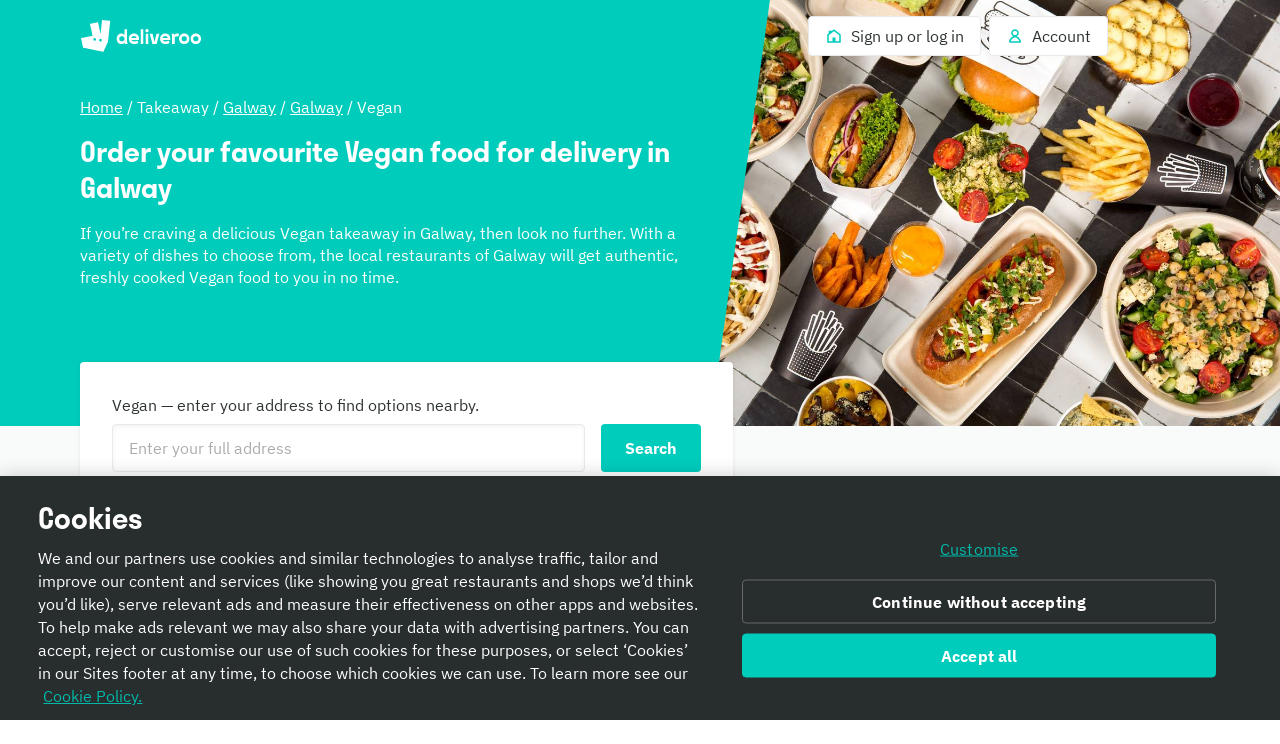

--- FILE ---
content_type: text/html; charset=utf-8
request_url: https://deliveroo.ie/takeaway/galway/galway/galway/vegan
body_size: 59392
content:
<!DOCTYPE html><html lang="en" dir="ltr"><head><meta charSet="utf-8" data-next-head=""/><meta name="viewport" content="width=device-width, initial-scale=1" data-next-head=""/><script async="" src="https://client.px-cloud.net/PXfoFgWNLE/main.min.js"></script><title data-next-head="">Vegan Takeaway Delivered From Restaurants in Galway | Deliveroo</title><meta name="description" content="Looking for Vegan food in Galway? Order online from the best restaurants in Galway and get fresh Vegan food delivered to your door." data-next-head=""/><meta name="nosnippet" data-next-head=""/><link rel="canonical" href="https://deliveroo.ie/takeaway/galway/galway/galway/vegan"/><meta property="og:url" content="https://deliveroo.ie/takeaway/galway/galway/galway/vegan" data-next-head=""/><meta property="og:title" content="Vegan Takeaway Delivered From Restaurants in Galway | Deliveroo" data-next-head=""/><meta property="og:description" content="Looking for Vegan food in Galway? Order online from the best restaurants in Galway and get fresh Vegan food delivered to your door." data-next-head=""/><meta property="og:image" content="https://cwa.roocdn.com/_next/static/social_media.cac4f21a.png" data-next-head=""/><meta property="og:image:width" content="1208" data-next-head=""/><meta property="og:image:height" content="630" data-next-head=""/><meta property="twitter:title" content="Vegan Takeaway Delivered From Restaurants in Galway | Deliveroo" data-next-head=""/><meta property="twitter:site" content="@Deliveroo" data-next-head=""/><meta property="twitter:card" content="summary_large_image" data-next-head=""/><meta property="twitter:description" content="Looking for Vegan food in Galway? Order online from the best restaurants in Galway and get fresh Vegan food delivered to your door." data-next-head=""/><meta property="twitter:image" content="https://cwa.roocdn.com/_next/static/social_media.cac4f21a.png" data-next-head=""/><link color="#009e99" href="[data-uri]" rel="mask-icon" data-next-head=""/><link rel="apple-touch-icon-precomposed" href="https://cwa.roocdn.com/_next/static/apple-touch-icon.870581c7.png" sizes="57x57" data-next-head=""/><link rel="apple-touch-icon-precomposed" href="https://cwa.roocdn.com/_next/static/apple-touch-icon.870581c7.png" sizes="72x72" data-next-head=""/><link rel="apple-touch-icon-precomposed" href="https://cwa.roocdn.com/_next/static/apple-touch-icon.870581c7.png" sizes="120x120" data-next-head=""/><link rel="apple-touch-icon-precomposed" href="https://cwa.roocdn.com/_next/static/apple-touch-icon.870581c7.png" sizes="144x144" data-next-head=""/><link rel="apple-touch-icon-precomposed" href="https://cwa.roocdn.com/_next/static/apple-touch-icon.870581c7.png" sizes="152x152" data-next-head=""/><link rel="shortcut icon" href="https://cwa.roocdn.com/_next/static/favicon-32x32.9ac59871.png" type="image/png" sizes="32x32" data-next-head=""/><link rel="preload" href="https://consumer-component-library.roocdn.com/30.68.6/static/fonts/IBMPlexSans-Regular.woff2" as="font" type="font/woff2" crossorigin="anonymous" data-next-head=""/><link rel="preload" href="https://consumer-component-library.roocdn.com/30.68.6/static/fonts/stratos-semibold.woff2" as="font" type="font/woff2" crossorigin="anonymous" data-next-head=""/><link rel="preload" href="https://consumer-component-library.roocdn.com/30.68.6/static/fonts/IBMPlexSans-Bold.woff2" as="font" type="font/woff2" crossorigin="anonymous" data-next-head=""/><meta http-equiv="X-UA-Compatible" content="IE=edge,chrome=1" data-next-head=""/><meta name="theme-color" content="#009e99" data-next-head=""/><link rel="preload" href="https://cwa.roocdn.com/_next/static/css/c802184ead334edf.css" as="style"/><link rel="preload" href="https://cwa.roocdn.com/_next/static/css/0df4603218701ddd.css" as="style"/><link rel="preload" href="https://cwa.roocdn.com/_next/static/css/78a49496f74b001f.css" as="style"/><link rel="preload" href="https://cwa.roocdn.com/_next/static/css/33d7c8292c7f9814.css" as="style"/><link rel="preload" href="https://cwa.roocdn.com/_next/static/css/ea967cfe19461e87.css" as="style"/><link rel="preload" href="https://cwa.roocdn.com/_next/static/css/db4987bc51f7f91c.css" as="style"/><script type="text/javascript" data-next-head="">(function(w,d,s,l,i){w[l]=w[l]||[];w[l].push({'gtm.start':
                new Date().getTime(),event:'gtm.js'});var f=d.getElementsByTagName(s)[0],
                j=d.createElement(s),dl=l!='dataLayer'?'&l='+l:'';j.async=true;j.src=
                'https://www.googletagmanager.com/gtm.js?id='+i+dl+'';f.parentNode.insertBefore(j,f);
                })(window,document,'script','dataLayer','GTM-PMJMHHC');</script><link rel="stylesheet" type="text/css" href="https://consumer-component-library.roocdn.com/30.68.6/consumer-component-library.vars-less.css" data-next-head=""/><script>
                (function () {
                  function isCrossOriginSecurityError(e) {
                    if (!e || e.name !== 'SecurityError') return false;

                    var msg = '';
                    try {
                      msg = (e.message || '').toLowerCase();
                    } catch (_) {}

                    return (
                      msg.indexOf('frame') !== -1 ||
                      msg.indexOf('origin') !== -1 ||
                      msg.indexOf('cross-origin') !== -1 ||
                      msg.indexOf('permission denied') !== -1 ||
                      msg.indexOf('attempt was made') !== -1 ||
                      msg.indexOf('break through the security policy') !== -1
                    );
                  }

                  function wrap(fn) {
                    return function () {
                      try {
                        return fn.apply(this, arguments);
                      } catch (e) {
                        if (isCrossOriginSecurityError(e)) {
                          return undefined;
                        }
                        throw e;
                      }
                    };
                  }

                  if (Object.getOwnPropertyDescriptor) {
                    Object.getOwnPropertyDescriptor =
                      wrap(Object.getOwnPropertyDescriptor);
                  }

                  if (Object.defineProperty) {
                    Object.defineProperty =
                      wrap(Object.defineProperty);
                  }

                  if (typeof Reflect === 'object' && Reflect.get) {
                    Reflect.get = wrap(Reflect.get);
                  }
                })();
                </script><script src="https://polyfill-fastly.io/v3/polyfill.min.js?features=default%2Ces6%7Cgated%2CArray.prototype.includes%7Cgated%2CArray.prototype.find%7Cgated%2CArray.prototype.flat%7Cgated%2CArray.prototype.flatMap%7Cgated%2CIntersectionObserver%2CObject.values%7Cgated%2CObject.fromEntries%7Cgated%2CString.prototype.replaceAll%7Cgated%2CResizeObserver%7Cgated"></script><script type="text/javascript" src="https://cdn.cookielaw.org/scripttemplates/otSDKStub.js" data-domain-script="d47c6d72-983a-4fa6-b420-b7766580d4a4" data-document-language="true"></script><script>!function(){if('PerformanceLongTaskTiming' in window){var g=window.__tti={e:[]};g.o=new PerformanceObserver(function(l){g.e=g.e.concat(l.getEntries())});g.o.observe({entryTypes:['longtask']})}}();</script><script>!function(n,e){var t,o,i,c=[],f={passive:!0,capture:!0},r=new Date,a="pointerup",u="pointercancel";function p(n,c){t||(t=c,o=n,i=new Date,w(e),s())}function s(){o>=0&&o<i-r&&(c.forEach(function(n){n(o,t)}),c=[])}function l(t){if(t.cancelable){var o=(t.timeStamp>1e12?new Date:performance.now())-t.timeStamp;"pointerdown"==t.type?function(t,o){function i(){p(t,o),r()}function c(){r()}function r(){e(a,i,f),e(u,c,f)}n(a,i,f),n(u,c,f)}(o,t):p(o,t)}}function w(n){["click","mousedown","keydown","touchstart","pointerdown"].forEach(function(e){n(e,l,f)})}w(n),self.perfMetrics=self.perfMetrics||{},self.perfMetrics.onFirstInputDelay=function(n){c.push(n),s()}}(addEventListener,removeEventListener);</script><link rel="stylesheet" href="https://cwa.roocdn.com/_next/static/css/c802184ead334edf.css" data-n-g=""/><link rel="stylesheet" href="https://cwa.roocdn.com/_next/static/css/0df4603218701ddd.css" data-n-p=""/><link rel="stylesheet" href="https://cwa.roocdn.com/_next/static/css/78a49496f74b001f.css" data-n-p=""/><link rel="stylesheet" href="https://cwa.roocdn.com/_next/static/css/33d7c8292c7f9814.css" data-n-p=""/><link rel="stylesheet" href="https://cwa.roocdn.com/_next/static/css/ea967cfe19461e87.css" data-n-p=""/><link rel="stylesheet" href="https://cwa.roocdn.com/_next/static/css/db4987bc51f7f91c.css"/><noscript data-n-css=""></noscript><script defer="" noModule="" src="https://cwa.roocdn.com/_next/static/chunks/polyfills-42372ed130431b0a.js"></script><script defer="" src="https://cwa.roocdn.com/_next/static/chunks/342.8fae4f0c47bcfe28.js"></script><script defer="" src="https://cwa.roocdn.com/_next/static/chunks/dynamic-tree.48dc75e7ab159d88.js"></script><script src="https://cwa.roocdn.com/_next/static/chunks/webpack-b9ad943e5cce98d6.js" defer=""></script><script src="https://cwa.roocdn.com/_next/static/chunks/framework-6ecf5173f0ff3747.js" defer=""></script><script src="https://cwa.roocdn.com/_next/static/chunks/main-da78ae2f4eb1bc65.js" defer=""></script><script src="https://cwa.roocdn.com/_next/static/chunks/pages/_app-cc50d86a4e433f86.js" defer=""></script><script src="https://cwa.roocdn.com/_next/static/chunks/40e01963-18c60010e9acd3de.js" defer=""></script><script src="https://cwa.roocdn.com/_next/static/chunks/6930-c0fd56ff1571cd05.js" defer=""></script><script src="https://cwa.roocdn.com/_next/static/chunks/8527-cf0143520e1c964e.js" defer=""></script><script src="https://cwa.roocdn.com/_next/static/chunks/4210-91e4ea0f24575f96.js" defer=""></script><script src="https://cwa.roocdn.com/_next/static/chunks/8886-4dd88cdb556c5f7d.js" defer=""></script><script src="https://cwa.roocdn.com/_next/static/chunks/1915-7439535f52276166.js" defer=""></script><script src="https://cwa.roocdn.com/_next/static/chunks/4-90bf38df5ba7c8ce.js" defer=""></script><script src="https://cwa.roocdn.com/_next/static/chunks/8598-c2712a621dd227fd.js" defer=""></script><script src="https://cwa.roocdn.com/_next/static/chunks/2154-72078aeee5ac1d7a.js" defer=""></script><script src="https://cwa.roocdn.com/_next/static/chunks/6030-cbf587192a331c39.js" defer=""></script><script src="https://cwa.roocdn.com/_next/static/chunks/2947-d00dd5149a01fe9a.js" defer=""></script><script src="https://cwa.roocdn.com/_next/static/chunks/2247-a5a96823e35bc729.js" defer=""></script><script src="https://cwa.roocdn.com/_next/static/chunks/3036-62b5ee5e4890bdf6.js" defer=""></script><script src="https://cwa.roocdn.com/_next/static/chunks/7007-62beba3436620491.js" defer=""></script><script src="https://cwa.roocdn.com/_next/static/chunks/6950-b7ffbda71f1ded0f.js" defer=""></script><script src="https://cwa.roocdn.com/_next/static/chunks/pages/landing-page-50592d61259af7d4.js" defer=""></script><script src="https://cwa.roocdn.com/_next/static/V-Q4NhbY08KE288R6XkXK/_buildManifest.js" defer=""></script><script src="https://cwa.roocdn.com/_next/static/V-Q4NhbY08KE288R6XkXK/_ssgManifest.js" defer=""></script></head><body class="__theme-default"><link rel="preload" as="image" href="/anonymous_user_guid.gif?guid=67d0c500-5fe3-4c71-9445-8937e2ced683"/><div id="__next"><div><div class="Page-d9d0e783e04ac4cf"><div class="LandingPageContainer-2e524b0ebbcfa28f"><div class="ccl-4e3e3ba79c3ddfd4 ccl-2656fa0d161aa46e"><div class="CuisinePageHero-d15299cf63d335e9"><div><div class="ccl-2be6160aa32f28ac"><div class="ccl-4e3e3ba79c3ddfd4 ccl-197d866ec17e7baf"><div class="ccl-834d9d518f72933d"><div class="ccl-6c6f29f23814585a"><a class="ccl-ff5088335ee0e0ca ccl-80447261be692cf6" href="/">Deliveroo</a></div><div class="ccl-96890b5887a6dbf7"><ul class="ccl-7794676890b73b2f"><li class="ccl-7dd2273e52e6d7df" style="order:2"><a class="ccl-bbef35694fb123d4" href="/login?redirect=%2Ftakeaway%2Fgalway%2Fgalway%2Fgalway%2Fvegan"><span class="ccl-79710b54c81806b7"><span class="ccl-7c70b5273af79fe5"><svg height="24" width="24" viewBox="0 0 24 24" role="presentation" focusable="false" class="ccl-2608038983f5b413 ccl-ab78be2f3c0b8a03"><path d="M3 10L5 8.44444V5H9.42857L12 3L21 10V21H3V10ZM14 19H19V10.9782L12 5.53372L5 10.9782V19H10V14H14V19Z"></path></svg></span></span><span class="ccl-73bb3abbe19718e0"><p class="ccl-649204f2a8e630fd ccl-a396bc55704a9c8a ccl-0956b2f88e605eb8 ccl-40ad99f7b47f3781">Sign up or log in</p></span></a></li><li class="ccl-435d1b0dc2ca935e" style="order:1"><button class="ccl-bbef35694fb123d4" type="button"><span class="ccl-79710b54c81806b7"><span class="ccl-7c70b5273af79fe5"><svg height="24" width="24" viewBox="0 0 24 24" role="presentation" focusable="false" class="ccl-2608038983f5b413 ccl-ab78be2f3c0b8a03"><path d="M12 3C9.23858 3 7 5.23858 7 8C7 9.93198 8.09575 11.608 9.69967 12.4406C8.35657 12.9598 7.19555 13.8814 6.30036 14.8961C4.94197 16.4359 4 18.4121 4 20L5 21H19L20 20C20 18.4121 19.058 16.4359 17.6996 14.8961C16.8044 13.8814 15.6434 12.9598 14.3003 12.4406C15.9043 11.608 17 9.93198 17 8C17 5.23858 14.7614 3 12 3ZM16.1999 16.2192C17.0137 17.1417 17.5637 18.1562 17.8249 19H6.17507C6.43633 18.1562 6.98632 17.1417 7.80014 16.2192C8.9593 14.9053 10.4584 14 12 14C13.5416 14 15.0407 14.9053 16.1999 16.2192ZM12 11C10.3431 11 9 9.65685 9 8C9 6.34315 10.3431 5 12 5C13.6569 5 15 6.34315 15 8C15 9.65685 13.6569 11 12 11Z"></path></svg></span></span><span class="ccl-73bb3abbe19718e0"><p class="ccl-649204f2a8e630fd ccl-a396bc55704a9c8a ccl-0956b2f88e605eb8 ccl-40ad99f7b47f3781">Account</p></span></button></li></ul></div></div></div></div></div></div><div class="CuisinePageHero-307d9571f44f2119"><div class="CuisinePageHero-d3f0125d7f91666a" style="background-image:url(&quot;//img2.storyblok.com/1200x0/filters:quality(70)/f/62776/4000x2667/86d4d4ee28/vegan.jpg&quot;)"></div><div class="CuisinePageHero-1bbf2079b5348eb9"><div class="CuisinePageHero-42c0f58be4901fa5"><p class="ccl-649204f2a8e630fd ccl-a396bc55704a9c8a ccl-83e0d1140ac29f91 ccl-40ad99f7b47f3781"><a href="/" class="LandingPageBreadcrumbs-6459b7a7f73ccb19">Home</a> / <!-- -->Takeaway<!-- --> / <a href="/takeaway/galway" class="LandingPageBreadcrumbs-6459b7a7f73ccb19">Galway</a> / <a href="/takeaway/galway/galway" class="LandingPageBreadcrumbs-6459b7a7f73ccb19">Galway</a> / <!-- -->Vegan</p><h1 class="ccl-cc80f737565f5a11 ccl-ccd255d0081a98ee ccl-05906e3f85528c85 ccl-a5e1512b87ef2079">Order your favourite Vegan food for delivery in Galway</h1><p class="ccl-649204f2a8e630fd ccl-a396bc55704a9c8a ccl-83e0d1140ac29f91 ccl-40ad99f7b47f3781 ccl-a5e1512b87ef2079">If you’re craving a delicious Vegan takeaway in Galway, then look no further. With a variety of dishes to choose from, the local restaurants of Galway will get authentic, freshly cooked Vegan food  to you in no time.</p></div></div></div></div><div class="ccl-4e3e3ba79c3ddfd4 ccl-2656fa0d161aa46e"><div class="CuisinePageHero-883e2a356109082a"><div class="ccl-4e3e3ba79c3ddfd4 ccl-197d866ec17e7baf"><div class="CuisinePageHero-f30bb0eee12b570f"><div class="ccl-b6eb3f350acc0bc6 ccl-771753d4daedd49b"><div class="ccl-ec4903a3b121adb2"><div class="ccl-9f77171091e20fcf"><div class="ccl-38fcfa6b0a6fdc74"><label class="ccl-649204f2a8e630fd ccl-a396bc55704a9c8a ccl-0956b2f88e605eb8 ccl-40ad99f7b47f3781 ccl-c3e25badf59b400c ccl-2c8747592795e0b6" for="location-search">Vegan — enter your address to find options nearby.</label><div class="ccl-57e53ac7ccea18f6"><div class="ccl-2bfc99e922c413e6"><div class="ccl-6c8ba7c58a8c9ded"><input id="location-search" type="text" inputMode="text" class="ccl-3f330ce063d1da79 ccl-550f7231e0857eca" placeholder="Enter your full address" autoComplete="off" spellCheck="true" autoCorrect="on" aria-invalid="false" aria-required="false" name="location-search" value=""/></div></div><div class="ccl-1a1ba9152da61cd7"><span class="ccl-5a4995d6b654c92f ccl-7be8185d0a980278 ccl-843d493141a4419f"><button type="button" class="ccl-388f3fb1d79d6a36 ccl-6d2d597727bd7bab ccl-59eced23a4d9e077 ccl-7be8185d0a980278" tabindex="0"><span class="ccl-bc70252bc472695a">Search</span></button></span></div></div></div></div></div><p class="ccl-649204f2a8e630fd ccl-6f43f9bb8ff2d712 ccl-08c109442f3e666d ccl-40ad99f7b47f3781 ccl-a5e1512b87ef2079"><span><a href="/login?redirect=/takeaway/galway/galway/galway/vegan" class="ccl-1a33e022806c6849">Log in</a> for your recent addresses.</span></p></div></div></div></div></div><div class="ccl-4e3e3ba79c3ddfd4 ccl-197d866ec17e7baf"><div class="ccl-9b578ee3886a9a2d"><section><h2 class="ccl-cc80f737565f5a11 ccl-de2d30f2fc9eac3e ccl-05906e3f85528c85 ccl-3d86f03d8a359d42">Top Vegan takeaways in Galway</h2><div class="ccl-3d86f03d8a359d42"><div class="ResponsiveGridLayout-26d6b3dae28e76be ResponsiveGridLayout-f0be0a97d5b5905d ResponsiveGridLayout-ded84990ce8d218c ResponsiveGridLayout-9c04bf732a673e8c ResponsiveGridLayout-a5e08e84b6492f7e ResponsiveGridLayout-477c4ea9a59c785b"><div class="RichTextCard-edae7f7f75a2d8b8"><a href="https://deliveroo.ie/menu/galway/galway/pasta-factory-restaurant" class="RichTextCard-0411266760cd4246"><span class="RichTextCard-512532af5c3ad58e"><div class="ccl-a897ba3fd642670d ccl-92294f995a389ac9" role="presentation"><div class="ccl-3d48bd3b2c7202f8 ccl-90414dfdbeb08441"></div></div></span><div class="RichTextCard-b948b7c2eb5bd92a"><h3 class="ccl-cc80f737565f5a11 ccl-de2d30f2fc9eac3e ccl-b2e0b0752cacdc85">Pasta Factory Restaurant</h3><span class="RichTextCard-cea1c21dbd8772e3"><span class="ccl-649204f2a8e630fd ccl-a396bc55704a9c8a ccl-08c109442f3e666d ccl-40ad99f7b47f3781 ccl-ea9144c387bfb5b8"><div class="ccl-146f7c6fe6b854f9"><div><ul>
<li>
<p><strong>Average Rating</strong> - 4.6</p>
</li>
<li>
<p><strong>Total Number of Ratings</strong> - 50+</p>
</li>
<li>
<p><strong>Location</strong> - Galway</p>
</li>
<li>
<p><strong>Average price</strong> - £££</p>
</li>
<li>
<p><strong>Review</strong> - Thanks for your great vegan options.</p>
</li>
</ul></div></div></span></span><p class="ccl-649204f2a8e630fd ccl-a396bc55704a9c8a ccl-0956b2f88e605eb8 ccl-40ad99f7b47f3781 ccl-a5e1512b87ef2079"><span class="RichTextCard-bd45b750d9cff856">View Pasta Factory Restaurant Menu <span class="ccl-7c70b5273af79fe5 ccl-5026d3170fbe569d"><svg height="24" width="24" viewBox="0 0 24 24" role="presentation" focusable="false" class="ccl-2608038983f5b413 ccl-ab78be2f3c0b8a03"><path d="M14.4 5.5L12.8444 7.05558L16.7887 11H3V13H16.7887L12.8444 16.9443L14.4 18.5L21 12L14.4 5.5Z"></path></svg></span></span></p></div></a></div><div class="RichTextCard-edae7f7f75a2d8b8"><a href="https://deliveroo.ie/menu/galway/galway/tgo-falafel-bar" class="RichTextCard-0411266760cd4246"><span class="RichTextCard-512532af5c3ad58e"><div class="ccl-a897ba3fd642670d ccl-92294f995a389ac9" role="presentation"><div class="ccl-3d48bd3b2c7202f8 ccl-90414dfdbeb08441"></div></div></span><div class="RichTextCard-b948b7c2eb5bd92a"><h3 class="ccl-cc80f737565f5a11 ccl-de2d30f2fc9eac3e ccl-b2e0b0752cacdc85">The Gourmet Offensive (TGO Falafel Bar)</h3><span class="RichTextCard-cea1c21dbd8772e3"><span class="ccl-649204f2a8e630fd ccl-a396bc55704a9c8a ccl-08c109442f3e666d ccl-40ad99f7b47f3781 ccl-ea9144c387bfb5b8"><div class="ccl-146f7c6fe6b854f9"><div><ul>
<li>
<p><strong>Average Rating</strong> - 4.5</p>
</li>
<li>
<p><strong>Total Number of Ratings</strong> - 50+</p>
</li>
<li>
<p><strong>Location</strong> - Galway</p>
</li>
<li>
<p><strong>Average price</strong> - £££</p>
</li>
<li>
<p><strong>Review</strong> - the wrap as usual was amazing 👌😍</p>
</li>
</ul></div></div></span></span><p class="ccl-649204f2a8e630fd ccl-a396bc55704a9c8a ccl-0956b2f88e605eb8 ccl-40ad99f7b47f3781 ccl-a5e1512b87ef2079"><span class="RichTextCard-bd45b750d9cff856">View The Gourmet Offensive (TGO Falafel Bar) Menu <span class="ccl-7c70b5273af79fe5 ccl-5026d3170fbe569d"><svg height="24" width="24" viewBox="0 0 24 24" role="presentation" focusable="false" class="ccl-2608038983f5b413 ccl-ab78be2f3c0b8a03"><path d="M14.4 5.5L12.8444 7.05558L16.7887 11H3V13H16.7887L12.8444 16.9443L14.4 18.5L21 12L14.4 5.5Z"></path></svg></span></span></p></div></a></div><div class="RichTextCard-edae7f7f75a2d8b8"><a href="https://deliveroo.ie/menu/galway/galway/xian-street-food" class="RichTextCard-0411266760cd4246"><span class="RichTextCard-512532af5c3ad58e"><div class="ccl-a897ba3fd642670d ccl-92294f995a389ac9" role="presentation"><div class="ccl-3d48bd3b2c7202f8 ccl-90414dfdbeb08441"></div></div></span><div class="RichTextCard-b948b7c2eb5bd92a"><h3 class="ccl-cc80f737565f5a11 ccl-de2d30f2fc9eac3e ccl-b2e0b0752cacdc85">Xian Street Food</h3><span class="RichTextCard-cea1c21dbd8772e3"><span class="ccl-649204f2a8e630fd ccl-a396bc55704a9c8a ccl-08c109442f3e666d ccl-40ad99f7b47f3781 ccl-ea9144c387bfb5b8"><div class="ccl-146f7c6fe6b854f9"><div><ul>
<li>
<p><strong>Average Rating</strong> - 4.4</p>
</li>
<li>
<p><strong>Total Number of Ratings</strong> - 50+</p>
</li>
<li>
<p><strong>Location</strong> - Galway</p>
</li>
<li>
<p><strong>Average price</strong> - ££</p>
</li>
<li>
<p><strong>Review</strong> - Everything was amazing, so delicious!</p>
</li>
</ul></div></div></span></span><p class="ccl-649204f2a8e630fd ccl-a396bc55704a9c8a ccl-0956b2f88e605eb8 ccl-40ad99f7b47f3781 ccl-a5e1512b87ef2079"><span class="RichTextCard-bd45b750d9cff856">View Xian Street Food Menu <span class="ccl-7c70b5273af79fe5 ccl-5026d3170fbe569d"><svg height="24" width="24" viewBox="0 0 24 24" role="presentation" focusable="false" class="ccl-2608038983f5b413 ccl-ab78be2f3c0b8a03"><path d="M14.4 5.5L12.8444 7.05558L16.7887 11H3V13H16.7887L12.8444 16.9443L14.4 18.5L21 12L14.4 5.5Z"></path></svg></span></span></p></div></a></div><div class="RichTextCard-edae7f7f75a2d8b8"><a href="https://deliveroo.ie/menu/galway/galway/vocho-burrito" class="RichTextCard-0411266760cd4246"><span class="RichTextCard-512532af5c3ad58e"><div class="ccl-a897ba3fd642670d ccl-92294f995a389ac9" role="presentation"><div class="ccl-3d48bd3b2c7202f8 ccl-90414dfdbeb08441"></div></div></span><div class="RichTextCard-b948b7c2eb5bd92a"><h3 class="ccl-cc80f737565f5a11 ccl-de2d30f2fc9eac3e ccl-b2e0b0752cacdc85">Vocho</h3><span class="RichTextCard-cea1c21dbd8772e3"><span class="ccl-649204f2a8e630fd ccl-a396bc55704a9c8a ccl-08c109442f3e666d ccl-40ad99f7b47f3781 ccl-ea9144c387bfb5b8"><div class="ccl-146f7c6fe6b854f9"><div><ul>
<li>
<p><strong>Average Rating</strong> - 4.4</p>
</li>
<li>
<p><strong>Total Number of Ratings</strong> - 50+</p>
</li>
<li>
<p><strong>Location</strong> - Galway</p>
</li>
<li>
<p><strong>Average price</strong> - £££</p>
</li>
<li>
<p><strong>Review</strong> - So colorful! Loved it :)</p>
</li>
</ul></div></div></span></span><p class="ccl-649204f2a8e630fd ccl-a396bc55704a9c8a ccl-0956b2f88e605eb8 ccl-40ad99f7b47f3781 ccl-a5e1512b87ef2079"><span class="RichTextCard-bd45b750d9cff856">View Vocho Menu <span class="ccl-7c70b5273af79fe5 ccl-5026d3170fbe569d"><svg height="24" width="24" viewBox="0 0 24 24" role="presentation" focusable="false" class="ccl-2608038983f5b413 ccl-ab78be2f3c0b8a03"><path d="M14.4 5.5L12.8444 7.05558L16.7887 11H3V13H16.7887L12.8444 16.9443L14.4 18.5L21 12L14.4 5.5Z"></path></svg></span></span></p></div></a></div><div class="RichTextCard-edae7f7f75a2d8b8"><a href="https://deliveroo.ie/menu/galway/galway/lime-x-campo-viejo-tapas-trail" class="RichTextCard-0411266760cd4246"><span class="RichTextCard-512532af5c3ad58e"><div class="ccl-a897ba3fd642670d ccl-92294f995a389ac9" role="presentation"><div class="ccl-3d48bd3b2c7202f8 ccl-90414dfdbeb08441"></div></div></span><div class="RichTextCard-b948b7c2eb5bd92a"><h3 class="ccl-cc80f737565f5a11 ccl-de2d30f2fc9eac3e ccl-b2e0b0752cacdc85">LIME</h3><span class="RichTextCard-cea1c21dbd8772e3"><span class="ccl-649204f2a8e630fd ccl-a396bc55704a9c8a ccl-08c109442f3e666d ccl-40ad99f7b47f3781 ccl-ea9144c387bfb5b8"><div class="ccl-146f7c6fe6b854f9"><div><ul>
<li>
<p><strong>Average Rating</strong> - 4.4</p>
</li>
<li>
<p><strong>Total Number of Ratings</strong> - 50+</p>
</li>
<li>
<p><strong>Location</strong> - Galway</p>
</li>
<li>
<p><strong>Average price</strong> - ££££</p>
</li>
<li>
<p><strong>Review</strong> - Yurt biscuit</p>
</li>
</ul></div></div></span></span><p class="ccl-649204f2a8e630fd ccl-a396bc55704a9c8a ccl-0956b2f88e605eb8 ccl-40ad99f7b47f3781 ccl-a5e1512b87ef2079"><span class="RichTextCard-bd45b750d9cff856">View LIME Menu <span class="ccl-7c70b5273af79fe5 ccl-5026d3170fbe569d"><svg height="24" width="24" viewBox="0 0 24 24" role="presentation" focusable="false" class="ccl-2608038983f5b413 ccl-ab78be2f3c0b8a03"><path d="M14.4 5.5L12.8444 7.05558L16.7887 11H3V13H16.7887L12.8444 16.9443L14.4 18.5L21 12L14.4 5.5Z"></path></svg></span></span></p></div></a></div><div class="RichTextCard-edae7f7f75a2d8b8"><a href="https://deliveroo.ie/menu/galway/galway/milano-galway" class="RichTextCard-0411266760cd4246"><span class="RichTextCard-512532af5c3ad58e"><div class="ccl-a897ba3fd642670d ccl-92294f995a389ac9" role="presentation"><div class="ccl-3d48bd3b2c7202f8 ccl-90414dfdbeb08441"></div></div></span><div class="RichTextCard-b948b7c2eb5bd92a"><h3 class="ccl-cc80f737565f5a11 ccl-de2d30f2fc9eac3e ccl-b2e0b0752cacdc85">Milano</h3><span class="RichTextCard-cea1c21dbd8772e3"><span class="ccl-649204f2a8e630fd ccl-a396bc55704a9c8a ccl-08c109442f3e666d ccl-40ad99f7b47f3781 ccl-ea9144c387bfb5b8"><div class="ccl-146f7c6fe6b854f9"><div><ul>
<li>
<p><strong>Average Rating</strong> - 4.2</p>
</li>
<li>
<p><strong>Total Number of Ratings</strong> - 50+</p>
</li>
<li>
<p><strong>Location</strong> - Galway</p>
</li>
<li>
<p><strong>Average price</strong> - £££</p>
</li>
<li>
<p><strong>Review</strong> - the vegan margherita was excellent !</p>
</li>
</ul></div></div></span></span><p class="ccl-649204f2a8e630fd ccl-a396bc55704a9c8a ccl-0956b2f88e605eb8 ccl-40ad99f7b47f3781 ccl-a5e1512b87ef2079"><span class="RichTextCard-bd45b750d9cff856">View Milano Menu <span class="ccl-7c70b5273af79fe5 ccl-5026d3170fbe569d"><svg height="24" width="24" viewBox="0 0 24 24" role="presentation" focusable="false" class="ccl-2608038983f5b413 ccl-ab78be2f3c0b8a03"><path d="M14.4 5.5L12.8444 7.05558L16.7887 11H3V13H16.7887L12.8444 16.9443L14.4 18.5L21 12L14.4 5.5Z"></path></svg></span></span></p></div></a></div></div></div></section></div></div><div class="ccl-4e3e3ba79c3ddfd4 ccl-197d866ec17e7baf"><div class="ccl-9b578ee3886a9a2d"><section><h1 class="ccl-cc80f737565f5a11 ccl-de2d30f2fc9eac3e ccl-05906e3f85528c85 ccl-3d86f03d8a359d42">Budget Vegan takeaways in Galway</h1><div class="ccl-146f7c6fe6b854f9 ccl-3d86f03d8a359d42"><div><p>Looking for some dining deals when it comes to ordering Vegan takeaway? Order great quality food without blowing the budget from one of these takeaways in Galway.</p></div></div><div class="ccl-3d86f03d8a359d42"><script type="application/ld+json">{"@context":"https://schema.org/","@type":"ItemList","name":"","description":"","itemListOrder":"http://schema.org/ItemListOrderAscending","itemListElement":[{"@type":"ListItem","position":1,"item":{"url":"#1","name":"Xian Street Food","@type":"Restaurant","servesCuisine":"","priceRange":"","image":"https://f.roocdn.com/images/menus/41087/header-image.jpg?width=1200&height=630&auto=webp&format=jpg&fit=crop","address":"","aggregateRating":{"bestRating":5,"ratingValue":"4.4","ratingCount":50}}}]}</script><div class="Carousel-7ebf786c2374ca6b"><button aria-label="Previous" tabindex="-1" type="button" style="top:50%;width:56px;height:56px;inset-inline-start:0;inset-inline-end:0" class="Carousel-75678b8aad467e37 Carousel-8324098f77bd4f45"><span class="ccl-7c70b5273af79fe5"><svg height="24" width="24" viewBox="0 0 24 24" role="presentation" focusable="false" class="ccl-2608038983f5b413 ccl-24025c233c77af94 ccl-728d4bf1d552a771"><path d="M9.6 5.5L11.1556 7.05558L7.21126 11H21V13H7.21126L11.1556 16.9443L9.6 18.5L3 12L9.6 5.5Z"></path></svg></span></button><div class="Carousel-b0e416bbcdb18cdb"><ul class="Carousel-a4d0eabe31183210 Carousel-c8e8757ccea39637 Carousel-808231f63ab95db8 Carousel-8b2d3d08d82d4321" style="grid-template-rows:auto;transform:translateX(0px)"><li class="Slide-2f4ef8e930feb679"><div class="RestaurantCardHome-7d7cda946310bc25 RestaurantCardHome-bf01837d24618c3e"><a href="https://deliveroo.ie/menu/galway/galway/xian-street-food"><span class="RestaurantCardHome-acb06f0ceb81b469"><div class="ccl-a897ba3fd642670d ccl-92294f995a389ac9" role="presentation"><div class="ccl-3d48bd3b2c7202f8 ccl-90414dfdbeb08441"></div><div class="ccl-dbd0126045bbd110"></div></div></span><div class="RestaurantCardHome-7d3117b2435206bf"><span class=""><p class="ccl-649204f2a8e630fd ccl-6f43f9bb8ff2d712 ccl-0956b2f88e605eb8 ccl-ff5caa8a6f2b96d0 ccl-40ad99f7b47f3781 ccl-fbd9ab7826c70ed2">Xian Street Food</p></span><div class="RestaurantCardHome-7de1018cc9c8bf77"><ul><li><div class="StarRating-43880dccb033bb39"><span class="ccl-649204f2a8e630fd ccl-6f43f9bb8ff2d712"><span class="StarRating-df665b449d8a6ee6 StarRating-22d59fa6370c02da"><span class="ccl-7c70b5273af79fe5"><svg height="24" width="24" viewBox="0 0 24 24" role="presentation" focusable="false" class="ccl-2608038983f5b413 ccl-ab78be2f3c0b8a03"><path d="M12 1L9 9H2L7 14.0001L5 21L12 17.0001L19 21L17 14.0001L22 9H15L12 1Z"></path></svg></span> <!-- -->4.4 Very good</span> <span class="ccl-649204f2a8e630fd ccl-6f43f9bb8ff2d712 ccl-08c109442f3e666d">(<!-- -->50+<!-- -->)</span></span></div></li></ul></div></div></a></div></li></ul></div><button aria-label="Next" tabindex="-1" type="button" style="top:50%;width:56px;height:56px;inset-inline-start:initial;inset-inline-end:0" class="Carousel-75678b8aad467e37 Carousel-8324098f77bd4f45"><span class="ccl-7c70b5273af79fe5"><svg height="24" width="24" viewBox="0 0 24 24" role="presentation" focusable="false" class="ccl-2608038983f5b413 ccl-24025c233c77af94 ccl-728d4bf1d552a771"><path d="M14.4 5.5L12.8444 7.05558L16.7887 11H3V13H16.7887L12.8444 16.9443L14.4 18.5L21 12L14.4 5.5Z"></path></svg></span></button></div></div></section></div></div><div class="ccl-4e3e3ba79c3ddfd4 ccl-197d866ec17e7baf"><div class="ccl-9b578ee3886a9a2d"><section><h1 class="ccl-cc80f737565f5a11 ccl-de2d30f2fc9eac3e ccl-05906e3f85528c85 ccl-3d86f03d8a359d42">New Vegan takeaways in Galway</h1><div class="ccl-146f7c6fe6b854f9 ccl-3d86f03d8a359d42"><div><p>If you have an appetite for adventure and want to try out some new Vegan takeaway in Galway, then consider ordering from one of our newest Vegan additions.</p></div></div><div class="ccl-3d86f03d8a359d42"><script type="application/ld+json">{"@context":"https://schema.org/","@type":"ItemList","name":"","description":"","itemListOrder":"http://schema.org/ItemListOrderAscending","itemListElement":[{"@type":"ListItem","position":1,"item":{"url":"#1","name":"Jump Juice Bars","@type":"Restaurant","servesCuisine":"","priceRange":"","image":"https://f.roocdn.com/images/menus/309085/header-image.jpg?width=1200&height=630&auto=webp&format=jpg&fit=crop","address":"","aggregateRating":{"bestRating":5,"ratingValue":"4.8","ratingCount":6}}}]}</script><div class="Carousel-7ebf786c2374ca6b"><button aria-label="Previous" tabindex="-1" type="button" style="top:50%;width:56px;height:56px;inset-inline-start:0;inset-inline-end:0" class="Carousel-75678b8aad467e37 Carousel-8324098f77bd4f45"><span class="ccl-7c70b5273af79fe5"><svg height="24" width="24" viewBox="0 0 24 24" role="presentation" focusable="false" class="ccl-2608038983f5b413 ccl-24025c233c77af94 ccl-728d4bf1d552a771"><path d="M9.6 5.5L11.1556 7.05558L7.21126 11H21V13H7.21126L11.1556 16.9443L9.6 18.5L3 12L9.6 5.5Z"></path></svg></span></button><div class="Carousel-b0e416bbcdb18cdb"><ul class="Carousel-a4d0eabe31183210 Carousel-c8e8757ccea39637 Carousel-808231f63ab95db8 Carousel-8b2d3d08d82d4321" style="grid-template-rows:auto;transform:translateX(0px)"><li class="Slide-2f4ef8e930feb679"><div class="RestaurantCardHome-7d7cda946310bc25 RestaurantCardHome-bf01837d24618c3e"><a href="https://deliveroo.ie/menu/galway/galway/jump-juice-bars-corrib-sc"><span class="RestaurantCardHome-acb06f0ceb81b469"><div class="ccl-a897ba3fd642670d ccl-92294f995a389ac9" role="presentation"><div class="ccl-3d48bd3b2c7202f8 ccl-90414dfdbeb08441"></div><div class="ccl-dbd0126045bbd110"></div></div></span><div class="RestaurantCardHome-7d3117b2435206bf"><span class=""><p class="ccl-649204f2a8e630fd ccl-6f43f9bb8ff2d712 ccl-0956b2f88e605eb8 ccl-ff5caa8a6f2b96d0 ccl-40ad99f7b47f3781 ccl-fbd9ab7826c70ed2">Jump Juice Bars</p></span><div class="RestaurantCardHome-7de1018cc9c8bf77"><ul><li><div class="StarRating-43880dccb033bb39"><span class="ccl-649204f2a8e630fd ccl-6f43f9bb8ff2d712"><span class="StarRating-df665b449d8a6ee6 StarRating-fdad299404c8baa9"><span class="ccl-7c70b5273af79fe5"><svg height="24" width="24" viewBox="0 0 24 24" role="presentation" focusable="false" class="ccl-2608038983f5b413 ccl-ab78be2f3c0b8a03"><path d="M12 1L9 9H2L7 14.0001L5 21L12 17.0001L19 21L17 14.0001L22 9H15L12 1Z"></path></svg></span> <!-- -->4.9 Excellent</span> <span class="ccl-649204f2a8e630fd ccl-6f43f9bb8ff2d712 ccl-08c109442f3e666d">(<!-- -->6<!-- -->)</span></span></div></li></ul></div></div></a></div></li></ul></div><button aria-label="Next" tabindex="-1" type="button" style="top:50%;width:56px;height:56px;inset-inline-start:initial;inset-inline-end:0" class="Carousel-75678b8aad467e37 Carousel-8324098f77bd4f45"><span class="ccl-7c70b5273af79fe5"><svg height="24" width="24" viewBox="0 0 24 24" role="presentation" focusable="false" class="ccl-2608038983f5b413 ccl-24025c233c77af94 ccl-728d4bf1d552a771"><path d="M14.4 5.5L12.8444 7.05558L16.7887 11H3V13H16.7887L12.8444 16.9443L14.4 18.5L21 12L14.4 5.5Z"></path></svg></span></button></div></div></section></div></div><div class="ccl-4e3e3ba79c3ddfd4 ccl-197d866ec17e7baf"><div class="ccl-9b578ee3886a9a2d"><section><h1 class="ccl-cc80f737565f5a11 ccl-de2d30f2fc9eac3e ccl-05906e3f85528c85 ccl-3d86f03d8a359d42">Frequently Asked Questions</h1><div class="ccl-3d86f03d8a359d42"><div class="Collapsible-ce78d0d74cd8617f"><div class="CollapsibleSection-539d7d5e6bf25f2e"><button aria-expanded="false" type="button" class="CollapsibleSection-3342b0e70b8adf98"><div class="CollapsibleSection-66a11001f3c5377a"><h4 class="ccl-cc80f737565f5a11 ccl-de2d30f2fc9eac3e ccl-b2e0b0752cacdc85">What are the healthiest Vegan restaurants?</h4></div><div class="CollapsibleSection-a21a9731ae3b8c76"><span class="ccl-7c70b5273af79fe5"><svg height="24" width="24" viewBox="0 0 24 24" role="presentation" focusable="false" class="ccl-2608038983f5b413 ccl-ab78be2f3c0b8a03 ccl-728d4bf1d552a771"><path d="M4.88398 7.11612L3.11621 8.88389L12.0001 17.7678L20.884 8.88389L19.1162 7.11612L12.0001 14.2322L4.88398 7.11612Z"></path></svg></span></div></button></div></div></div><div class="ccl-3d86f03d8a359d42"><div class="Collapsible-ce78d0d74cd8617f"><div class="CollapsibleSection-539d7d5e6bf25f2e"><button aria-expanded="false" type="button" class="CollapsibleSection-3342b0e70b8adf98"><div class="CollapsibleSection-66a11001f3c5377a"><h4 class="ccl-cc80f737565f5a11 ccl-de2d30f2fc9eac3e ccl-b2e0b0752cacdc85">Which Vegan restaurants have vegan options?</h4></div><div class="CollapsibleSection-a21a9731ae3b8c76"><span class="ccl-7c70b5273af79fe5"><svg height="24" width="24" viewBox="0 0 24 24" role="presentation" focusable="false" class="ccl-2608038983f5b413 ccl-ab78be2f3c0b8a03 ccl-728d4bf1d552a771"><path d="M4.88398 7.11612L3.11621 8.88389L12.0001 17.7678L20.884 8.88389L19.1162 7.11612L12.0001 14.2322L4.88398 7.11612Z"></path></svg></span></div></button></div></div></div><div class="ccl-3d86f03d8a359d42"><div class="Collapsible-ce78d0d74cd8617f"><div class="CollapsibleSection-539d7d5e6bf25f2e"><button aria-expanded="false" type="button" class="CollapsibleSection-3342b0e70b8adf98"><div class="CollapsibleSection-66a11001f3c5377a"><h4 class="ccl-cc80f737565f5a11 ccl-de2d30f2fc9eac3e ccl-b2e0b0752cacdc85">Which Vegan restaurants have gluten-free options?</h4></div><div class="CollapsibleSection-a21a9731ae3b8c76"><span class="ccl-7c70b5273af79fe5"><svg height="24" width="24" viewBox="0 0 24 24" role="presentation" focusable="false" class="ccl-2608038983f5b413 ccl-ab78be2f3c0b8a03 ccl-728d4bf1d552a771"><path d="M4.88398 7.11612L3.11621 8.88389L12.0001 17.7678L20.884 8.88389L19.1162 7.11612L12.0001 14.2322L4.88398 7.11612Z"></path></svg></span></div></button></div></div></div><div class="ccl-3d86f03d8a359d42"><div class="Collapsible-ce78d0d74cd8617f"><div class="CollapsibleSection-539d7d5e6bf25f2e"><button aria-expanded="false" type="button" class="CollapsibleSection-3342b0e70b8adf98"><div class="CollapsibleSection-66a11001f3c5377a"><h4 class="ccl-cc80f737565f5a11 ccl-de2d30f2fc9eac3e ccl-b2e0b0752cacdc85">What Vegan restaurants are open now?</h4></div><div class="CollapsibleSection-a21a9731ae3b8c76"><span class="ccl-7c70b5273af79fe5"><svg height="24" width="24" viewBox="0 0 24 24" role="presentation" focusable="false" class="ccl-2608038983f5b413 ccl-ab78be2f3c0b8a03 ccl-728d4bf1d552a771"><path d="M4.88398 7.11612L3.11621 8.88389L12.0001 17.7678L20.884 8.88389L19.1162 7.11612L12.0001 14.2322L4.88398 7.11612Z"></path></svg></span></div></button></div></div></div><div class="ccl-3d86f03d8a359d42"><div class="Collapsible-ce78d0d74cd8617f"><div class="CollapsibleSection-539d7d5e6bf25f2e"><button aria-expanded="false" type="button" class="CollapsibleSection-3342b0e70b8adf98"><div class="CollapsibleSection-66a11001f3c5377a"><h4 class="ccl-cc80f737565f5a11 ccl-de2d30f2fc9eac3e ccl-b2e0b0752cacdc85">How much is Vegan takeaway?</h4></div><div class="CollapsibleSection-a21a9731ae3b8c76"><span class="ccl-7c70b5273af79fe5"><svg height="24" width="24" viewBox="0 0 24 24" role="presentation" focusable="false" class="ccl-2608038983f5b413 ccl-ab78be2f3c0b8a03 ccl-728d4bf1d552a771"><path d="M4.88398 7.11612L3.11621 8.88389L12.0001 17.7678L20.884 8.88389L19.1162 7.11612L12.0001 14.2322L4.88398 7.11612Z"></path></svg></span></div></button></div></div></div><div class="ccl-3d86f03d8a359d42"><div class="Collapsible-ce78d0d74cd8617f"><div class="CollapsibleSection-539d7d5e6bf25f2e"><button aria-expanded="false" type="button" class="CollapsibleSection-3342b0e70b8adf98"><div class="CollapsibleSection-66a11001f3c5377a"><h4 class="ccl-cc80f737565f5a11 ccl-de2d30f2fc9eac3e ccl-b2e0b0752cacdc85">What is the best Vegan takeaway dish?</h4></div><div class="CollapsibleSection-a21a9731ae3b8c76"><span class="ccl-7c70b5273af79fe5"><svg height="24" width="24" viewBox="0 0 24 24" role="presentation" focusable="false" class="ccl-2608038983f5b413 ccl-ab78be2f3c0b8a03 ccl-728d4bf1d552a771"><path d="M4.88398 7.11612L3.11621 8.88389L12.0001 17.7678L20.884 8.88389L19.1162 7.11612L12.0001 14.2322L4.88398 7.11612Z"></path></svg></span></div></button></div></div></div></section></div></div><div class="ccl-4e3e3ba79c3ddfd4 ccl-197d866ec17e7baf"><div class="ccl-9b578ee3886a9a2d"><section><div id="choose-location"><div class="ccl-9b578ee3886a9a2d"><h2 class="ccl-cc80f737565f5a11 ccl-de2d30f2fc9eac3e ccl-b2e0b0752cacdc85 ccl-05fe5040ccbb86ff ccl-890da5c278cdee3f"><span class="LocationList-33c8238c4881c022">Check out Vegan take aways in Galway</span></h2><div class="ResponsiveGridLayout-26d6b3dae28e76be ResponsiveGridLayout-f0be0a97d5b5905d ResponsiveGridLayout-ded84990ce8d218c ResponsiveGridLayout-9c04bf732a673e8c ResponsiveGridLayout-a5e08e84b6492f7e"><div class=""><span class="ccl-649204f2a8e630fd ccl-a396bc55704a9c8a"><a href="http://deliveroo.ie/takeaway/galway/galway/galway/jump-juice-bars-corrib-sc" class="LocationLink-dd898da476ecf905">Jump Juice Bars </a></span></div><div class=""><span class="ccl-649204f2a8e630fd ccl-a396bc55704a9c8a"><a href="http://deliveroo.ie/takeaway/galway/galway/galway/tgo-falafel-bar" class="LocationLink-dd898da476ecf905">The Gourmet Offensive (TGO Falafel Bar)</a></span></div><div class=""><span class="ccl-649204f2a8e630fd ccl-a396bc55704a9c8a"><a href="http://deliveroo.ie/takeaway/galway/galway/galway/pasta-factory-restaurant" class="LocationLink-dd898da476ecf905">Pasta Factory Restaurant</a></span></div><div class=""><span class="ccl-649204f2a8e630fd ccl-a396bc55704a9c8a"><a href="http://deliveroo.ie/takeaway/galway/galway/galway/xian-street-food" class="LocationLink-dd898da476ecf905">Xian Street Food</a></span></div><div class=""><span class="ccl-649204f2a8e630fd ccl-a396bc55704a9c8a"><a href="http://deliveroo.ie/takeaway/galway/galway/galway/vocho-burrito" class="LocationLink-dd898da476ecf905">Vocho </a></span></div><div class=""><span class="ccl-649204f2a8e630fd ccl-a396bc55704a9c8a"><a href="http://deliveroo.ie/takeaway/galway/galway/galway/milano-galway" class="LocationLink-dd898da476ecf905">Milano</a></span></div><div class=""><span class="ccl-649204f2a8e630fd ccl-a396bc55704a9c8a"><a href="http://deliveroo.ie/takeaway/galway/galway/galway/lime-x-campo-viejo-tapas-trail" class="LocationLink-dd898da476ecf905">LIME</a></span></div></div></div></div></section></div></div><div class="ccl-4e3e3ba79c3ddfd4 ccl-2656fa0d161aa46e"><div class="HowDeliverooWorks-5026d0f6ed23f2f6"><div class="ccl-4e3e3ba79c3ddfd4 ccl-197d866ec17e7baf"><h2 class="ccl-cc80f737565f5a11 ccl-de2d30f2fc9eac3e ccl-05906e3f85528c85">How Deliveroo works</h2><div class="ccl-6ca3cb50f8689113 ccl-5c0036f84afde554"><ol class="HowDeliverooWorks-4a57238e135d0e1d"><li class="HowDeliverooWorks-3a6a9aae4f18065c"><div class="ccl-de3c47a1a8a0e354 ccl-00a8853f735930ec"><h3 class="ccl-cc80f737565f5a11 ccl-ccd255d0081a98ee ccl-05906e3f85528c85">Order your favourite restaurant dishes</h3><div class="HowDeliverooWorks-d32af11bad4b5c1f"></div></div></li><li class="HowDeliverooWorks-b73130445d3903cc"><div class="ccl-de3c47a1a8a0e354 ccl-00a8853f735930ec"><h3 class="ccl-cc80f737565f5a11 ccl-ccd255d0081a98ee ccl-05906e3f85528c85">Track your food to your door in real time</h3><div class="HowDeliverooWorks-d32af11bad4b5c1f"></div></div></li><li class="HowDeliverooWorks-057ea063451cb230"><div class="ccl-de3c47a1a8a0e354 ccl-00a8853f735930ec"><h3 class="ccl-cc80f737565f5a11 ccl-ccd255d0081a98ee ccl-05906e3f85528c85">Eat food, glorious food!</h3><div class="HowDeliverooWorks-d32af11bad4b5c1f"></div></div></li></ol></div></div></div></div></div><div id="page-footer" class=""><footer class="ccl-cbc48dd5ee5b3654"><div class="ccl-a4804aefec8d4dba"><nav class="ccl-4142f9efb8e33fca"><div class="ccl-f6f56d7716fe7b68"><div class="ccl-644895e35e4e0c38"><div class="ccl-de3c47a1a8a0e354"><h3 class="ccl-cc80f737565f5a11 ccl-ccd255d0081a98ee ccl-b2e0b0752cacdc85 ccl-05fe5040ccbb86ff ccl-ec09a820e95fce93 ccl-8f2c2613eb9de320 ccl-9905ab9a1d113e6b ccl-91b0e11c0b8cf572">Discover Deliveroo</h3><ul class="ccl-8db564d64ac86f2b"><li class="ccl-fde7412b382aa4b7"><p class="ccl-649204f2a8e630fd ccl-6f43f9bb8ff2d712 ccl-83e0d1140ac29f91 ccl-40ad99f7b47f3781"><a href="https://corporate.deliveroo.co.uk" class="ccl-dd9c911e351f6b20">Investors</a></p></li><li class="ccl-fde7412b382aa4b7"><p class="ccl-649204f2a8e630fd ccl-6f43f9bb8ff2d712 ccl-83e0d1140ac29f91 ccl-40ad99f7b47f3781"><a href="/about-us" class="ccl-dd9c911e351f6b20">About us</a></p></li><li class="ccl-fde7412b382aa4b7"><p class="ccl-649204f2a8e630fd ccl-6f43f9bb8ff2d712 ccl-83e0d1140ac29f91 ccl-40ad99f7b47f3781"><a href="/takeaway/" class="ccl-dd9c911e351f6b20">Takeaway</a></p></li><li class="ccl-fde7412b382aa4b7"><p class="ccl-649204f2a8e630fd ccl-6f43f9bb8ff2d712 ccl-83e0d1140ac29f91 ccl-40ad99f7b47f3781"><a href="/more/" class="ccl-dd9c911e351f6b20">More</a></p></li><li class="ccl-fde7412b382aa4b7"><p class="ccl-649204f2a8e630fd ccl-6f43f9bb8ff2d712 ccl-83e0d1140ac29f91 ccl-40ad99f7b47f3781"><a href="https://ie.deliveroo.news" class="ccl-dd9c911e351f6b20">Newsroom</a></p></li><li class="ccl-fde7412b382aa4b7"><p class="ccl-649204f2a8e630fd ccl-6f43f9bb8ff2d712 ccl-83e0d1140ac29f91 ccl-40ad99f7b47f3781"><a href="https://deliveroo.engineering" class="ccl-dd9c911e351f6b20">Engineering blog</a></p></li><li class="ccl-fde7412b382aa4b7"><p class="ccl-649204f2a8e630fd ccl-6f43f9bb8ff2d712 ccl-83e0d1140ac29f91 ccl-40ad99f7b47f3781"><a href="https://deliveroo.design" class="ccl-dd9c911e351f6b20">Design blog</a></p></li><li class="ccl-fde7412b382aa4b7"><p class="ccl-649204f2a8e630fd ccl-6f43f9bb8ff2d712 ccl-83e0d1140ac29f91 ccl-40ad99f7b47f3781"><a href="https://careers.deliveroo.ie" class="ccl-dd9c911e351f6b20">Careers</a></p></li><li class="ccl-fde7412b382aa4b7"><p class="ccl-649204f2a8e630fd ccl-6f43f9bb8ff2d712 ccl-83e0d1140ac29f91 ccl-40ad99f7b47f3781"><a href="https://restaurants.deliveroo.com/en-ie/" class="ccl-dd9c911e351f6b20">Restaurant signup</a></p></li><li class="ccl-fde7412b382aa4b7"><p class="ccl-649204f2a8e630fd ccl-6f43f9bb8ff2d712 ccl-83e0d1140ac29f91 ccl-40ad99f7b47f3781"><a href="/apply?utm-campaign=ridewithus&amp;utm-medium=organic&amp;utm-source=sitefooter" class="ccl-dd9c911e351f6b20">Become a rider</a></p></li></ul></div></div></div><div class="ccl-f6f56d7716fe7b68"><div class="ccl-644895e35e4e0c38"><div class="ccl-de3c47a1a8a0e354"><h3 class="ccl-cc80f737565f5a11 ccl-ccd255d0081a98ee ccl-b2e0b0752cacdc85 ccl-05fe5040ccbb86ff ccl-ec09a820e95fce93 ccl-8f2c2613eb9de320 ccl-9905ab9a1d113e6b ccl-91b0e11c0b8cf572">Legal</h3><ul class="ccl-8db564d64ac86f2b"><li class="ccl-fde7412b382aa4b7"><p class="ccl-649204f2a8e630fd ccl-6f43f9bb8ff2d712 ccl-83e0d1140ac29f91 ccl-40ad99f7b47f3781"><a href="/legal" class="ccl-dd9c911e351f6b20">Terms and conditions</a></p></li><li class="ccl-fde7412b382aa4b7"><p class="ccl-649204f2a8e630fd ccl-6f43f9bb8ff2d712 ccl-83e0d1140ac29f91 ccl-40ad99f7b47f3781"><a href="/privacy" class="ccl-dd9c911e351f6b20">Privacy</a></p></li><li class="ccl-fde7412b382aa4b7"><p class="ccl-649204f2a8e630fd ccl-6f43f9bb8ff2d712 ccl-83e0d1140ac29f91 ccl-40ad99f7b47f3781"><a href="/cookies" class="ccl-dd9c911e351f6b20">Cookies</a></p></li><li class="ccl-fde7412b382aa4b7"><p class="ccl-649204f2a8e630fd ccl-6f43f9bb8ff2d712 ccl-83e0d1140ac29f91 ccl-40ad99f7b47f3781"><a href="/partner-ranking" class="ccl-dd9c911e351f6b20">Partner ranking</a></p></li><li class="ccl-fde7412b382aa4b7"><p class="ccl-649204f2a8e630fd ccl-6f43f9bb8ff2d712 ccl-83e0d1140ac29f91 ccl-40ad99f7b47f3781"><a href="https://par.deliveroo.net/par" class="ccl-dd9c911e351f6b20">Public Authority Requests</a></p></li><li class="ccl-fde7412b382aa4b7"><p class="ccl-649204f2a8e630fd ccl-6f43f9bb8ff2d712 ccl-83e0d1140ac29f91 ccl-40ad99f7b47f3781"><a href="/accessibility-statement" class="ccl-dd9c911e351f6b20">Accessibility Statement</a></p></li></ul></div></div></div><div class="ccl-f6f56d7716fe7b68"><div class="ccl-644895e35e4e0c38"><div class="ccl-de3c47a1a8a0e354"><h3 class="ccl-cc80f737565f5a11 ccl-ccd255d0081a98ee ccl-b2e0b0752cacdc85 ccl-05fe5040ccbb86ff ccl-ec09a820e95fce93 ccl-8f2c2613eb9de320 ccl-9905ab9a1d113e6b ccl-91b0e11c0b8cf572">Help</h3><ul class="ccl-8db564d64ac86f2b"><li class="ccl-fde7412b382aa4b7"><p class="ccl-649204f2a8e630fd ccl-6f43f9bb8ff2d712 ccl-83e0d1140ac29f91 ccl-40ad99f7b47f3781"><a href="/contact" class="ccl-dd9c911e351f6b20">Contact</a></p></li><li class="ccl-fde7412b382aa4b7"><p class="ccl-649204f2a8e630fd ccl-6f43f9bb8ff2d712 ccl-83e0d1140ac29f91 ccl-40ad99f7b47f3781"><a href="/faq" class="ccl-dd9c911e351f6b20">FAQs</a></p></li><li class="ccl-fde7412b382aa4b7"><p class="ccl-649204f2a8e630fd ccl-6f43f9bb8ff2d712 ccl-83e0d1140ac29f91 ccl-40ad99f7b47f3781"><a href="/cuisines" class="ccl-dd9c911e351f6b20">Cuisines</a></p></li></ul></div></div></div><div class="ccl-f6f56d7716fe7b68"><div class="ccl-644895e35e4e0c38"><div class="ccl-de3c47a1a8a0e354"><h3 class="ccl-cc80f737565f5a11 ccl-ccd255d0081a98ee ccl-b2e0b0752cacdc85 ccl-05fe5040ccbb86ff ccl-ec09a820e95fce93 ccl-8f2c2613eb9de320 ccl-9905ab9a1d113e6b ccl-91b0e11c0b8cf572">Take Deliveroo with you</h3><div><a href="/app/?platform=ios&amp;home_page=false&amp;home_page_variant=homepage_variant_b&amp;mobile_banner=false" target="_blank" rel="noopener noreferrer" class="PageFooter-5215af9ccd8c0806"><span class="ccl-33a3b69a297be724"><span class="ccl-adc3fa3abc4cc903 ccl-ab1fd26be7392370">Download Deliveroo in the App Store</span></span></a><div class="ccl-3d86f03d8a359d42"><a href="/app/?platform=android&amp;home_page=false&amp;home_page_variant=homepage_variant_b&amp;mobile_banner=false" target="_blank" rel="noopener noreferrer" class="PageFooter-5215af9ccd8c0806"><span class="ccl-33a3b69a297be724"><span class="ccl-adc3fa3abc4cc903 ccl-4e322aac86952a9e">Download Deliveroo in the App Store</span></span></a></div></div></div></div></div></nav><nav class="ccl-0f928f2d5de8575d"><ul class="ccl-10fc41db2b74e2ce"><li class="ccl-fb3114b2f0510864"><a href="https://www.facebook.com/deliveroo.ie" target="_blank" rel="noopener noreferrer" title="Facebook" aria-label="Facebook" class="ccl-2ba684a36a400164 ccl-7e227c3b152a1465"><span class="ccl-7c70b5273af79fe5"><svg height="24" width="24" viewBox="0 0 24 24" role="presentation" focusable="false" class="ccl-2608038983f5b413 ccl-24025c233c77af94"><path d="M22 12C22 6.47715 17.5229 2 12 2C6.47715 2 2 6.47715 2 12C2 16.9913 5.65686 21.1283 10.4375 21.8785V14.8906H7.89844V12H10.4375V9.79688C10.4375 7.29063 11.9304 5.90625 14.2146 5.90625C15.3087 5.90625 16.4531 6.10156 16.4531 6.10156V8.5625H15.1921C13.9499 8.5625 13.5625 9.33334 13.5625 10.1242V12H16.3359L15.8926 14.8906H13.5625V21.8785C18.3431 21.1283 22 16.9913 22 12Z"></path></svg></span></a></li><li class="ccl-fb3114b2f0510864"><a href="https://twitter.com/Deliveroo_IE" target="_blank" rel="noopener noreferrer" title="Twitter" aria-label="Twitter" class="ccl-2ba684a36a400164 ccl-3558e6bef6e2c152"><span class="ccl-7c70b5273af79fe5"><svg height="24" width="24" viewBox="0 0 24 24" role="presentation" focusable="false" class="ccl-2608038983f5b413 ccl-24025c233c77af94"><path d="M23 5.89379C22.2644 6.21496 21.4731 6.43215 20.6431 6.52997C21.4906 6.02976 22.1413 5.23853 22.4475 4.29533C21.655 4.75801 20.7763 5.09394 19.8419 5.27545C19.0931 4.49037 18.0269 4 16.8469 4C14.5806 4 12.7437 5.80827 12.7437 8.03922C12.7437 8.35547 12.78 8.66372 12.85 8.95966C9.43938 8.79108 6.41625 7.18277 4.3925 4.73893C4.03937 5.33574 3.83687 6.02976 3.83687 6.76993C3.83687 8.17089 4.56125 9.40758 5.66187 10.1317C4.98937 10.1108 4.35688 9.92932 3.80375 9.62661C3.80313 9.64384 3.80312 9.66045 3.80312 9.67768C3.80312 11.6348 5.2175 13.2671 7.095 13.6381C6.75062 13.7304 6.38812 13.7797 6.01375 13.7797C5.74938 13.7797 5.4925 13.7544 5.24188 13.7077C5.76375 15.3123 7.27938 16.4801 9.075 16.5127C7.67062 17.5962 5.90125 18.2416 3.97875 18.2416C3.6475 18.2416 3.32125 18.2225 3 18.1856C4.81562 19.3312 6.9725 20 9.29 20C16.8375 20 20.9644 13.8449 20.9644 8.50744C20.9644 8.33209 20.9606 8.15797 20.9525 7.98446C21.7544 7.41534 22.45 6.7041 23 5.89379Z"></path></svg></span></a></li><li class="ccl-fb3114b2f0510864"><a href="https://instagram.com/deliveroo_ie" target="_blank" rel="noopener noreferrer" title="Instagram" aria-label="Instagram" class="ccl-2ba684a36a400164 ccl-52cac388deebc39e"><span class="ccl-7c70b5273af79fe5"><svg height="24" width="24" viewBox="0 0 24 24" role="presentation" focusable="false" class="ccl-2608038983f5b413 ccl-24025c233c77af94"><path d="M11.9969 2.00632C14.7118 2.00632 15.0523 2.01783 16.1185 2.06648C17.1826 2.11501 17.9093 2.28402 18.5452 2.53116C19.2025 2.78659 19.76 3.12842 20.3158 3.68417C20.8716 4.23997 21.2134 4.79747 21.4689 5.45485C21.716 6.09072 21.885 6.81743 21.9335 7.88148C21.9822 8.94775 21.9937 9.28818 21.9937 12.0032C21.9937 14.7181 21.9822 15.0586 21.9335 16.1248C21.885 17.1889 21.716 17.9156 21.4689 18.5515C21.2134 19.2089 20.8716 19.7664 20.3158 20.3222C19.76 20.8779 19.2025 21.2197 18.5452 21.4752C17.9093 21.7223 17.1826 21.8913 16.1185 21.9398C15.0523 21.9885 14.7118 22 11.9969 22C9.28187 22 8.94143 21.9885 7.87516 21.9398C6.81111 21.8913 6.0844 21.7223 5.44853 21.4752C4.79115 21.2197 4.23365 20.8779 3.67786 20.3222C3.1221 19.7664 2.78028 19.2089 2.52484 18.5515C2.2777 17.9156 2.10869 17.1889 2.06016 16.1248C2.01151 15.0586 2 14.7181 2 12.0032C2 9.28818 2.01151 8.94775 2.06016 7.88148C2.10869 6.81743 2.2777 6.09072 2.52484 5.45485C2.78028 4.79747 3.1221 4.23997 3.67786 3.68417C4.23365 3.12842 4.79115 2.78659 5.44853 2.53116C6.0844 2.28402 6.81111 2.11501 7.87516 2.06648C8.94143 2.01783 9.28187 2.00632 11.9969 2.00632ZM11.9969 3.80755C9.32758 3.80755 9.01139 3.81775 7.95726 3.86584C6.98258 3.91029 6.45325 4.07314 6.10099 4.21005C5.63437 4.3914 5.30135 4.60802 4.95155 4.95786C4.60171 5.30767 4.38508 5.64068 4.20373 6.10731C4.06683 6.45957 3.90397 6.9889 3.85952 7.96358C3.81143 9.01771 3.80123 9.3339 3.80123 12.0032C3.80123 14.6724 3.81143 14.9886 3.85952 16.0427C3.90397 17.0174 4.06683 17.5468 4.20373 17.899C4.38508 18.3656 4.60175 18.6987 4.95155 19.0485C5.30135 19.3983 5.63437 19.6149 6.10099 19.7963C6.45325 19.9332 6.98258 20.096 7.95726 20.1405C9.01127 20.1886 9.32738 20.1988 11.9969 20.1988C14.6663 20.1988 14.9825 20.1886 16.0364 20.1405C17.0111 20.096 17.5404 19.9332 17.8927 19.7963C18.3593 19.6149 18.6923 19.3983 19.0421 19.0485C19.392 18.6987 19.6086 18.3656 19.79 17.899C19.9269 17.5468 20.0897 17.0174 20.1342 16.0427C20.1823 14.9886 20.1925 14.6724 20.1925 12.0032C20.1925 9.3339 20.1823 9.01771 20.1342 7.96358C20.0897 6.9889 19.9269 6.45957 19.79 6.10731C19.6086 5.64068 19.392 5.30767 19.0421 4.95786C18.6923 4.60802 18.3593 4.3914 17.8927 4.21005C17.5404 4.07314 17.0111 3.91029 16.0364 3.86584C14.9823 3.81775 14.6661 3.80755 11.9969 3.80755ZM11.9969 15.3354C13.8372 15.3354 15.3291 13.8435 15.3291 12.0032C15.3291 10.1628 13.8372 8.67088 11.9969 8.67088C10.1565 8.67088 8.66456 10.1628 8.66456 12.0032C8.66456 13.8435 10.1565 15.3354 11.9969 15.3354ZM11.9969 6.86965C14.832 6.86965 17.1304 9.16798 17.1304 12.0032C17.1304 14.8383 14.832 17.1367 11.9969 17.1367C9.16167 17.1367 6.86333 14.8383 6.86333 12.0032C6.86333 9.16798 9.16167 6.86965 11.9969 6.86965ZM18.5328 6.66683C18.5328 7.32937 17.9957 7.86644 17.3332 7.86644C16.6707 7.86644 16.1336 7.32937 16.1336 6.66683C16.1336 6.00429 16.6707 5.46719 17.3332 5.46719C17.9957 5.46719 18.5328 6.00429 18.5328 6.66683Z"></path></svg></span></a></li></ul><p class="ccl-649204f2a8e630fd ccl-6f43f9bb8ff2d712 ccl-08c109442f3e666d ccl-40ad99f7b47f3781">© 2026 Deliveroo</p></nav></div></footer></div><img height="1" src="/anonymous_user_guid.gif?guid=67d0c500-5fe3-4c71-9445-8937e2ced683" style="position:absolute;left:-9999px;top:-9999px" width="1" alt=""/></div></div><form id="login-redirect-form" style="display:none" action="" method="POST"><input type="hidden" name="authToken" value=""/><input type="hidden" name="redirectPath" value=""/><input type="hidden" name="localePrefix" value="en"/></form></div><script id="__NEXT_DATA__" type="application/json">{"props":{"initialState":{"account":{"loading":false,"errorMessage":"","addresses":[],"selectedAddress":{"isLoading":false},"rewards":{},"benefits":{},"subscription":{"cancellationDialog":{},"paymentModal":{"loading":false,"visible":false},"isPauseAndResumeSubscriptionModalOpen":false,"invoices":{"loading":false,"error":false,"subscriptionEvents":[]},"paymentMethodUpdateRestrictionCopy":null,"countryCode":"","currencyCode":"","paasPlusCardsSupported":false,"paasSCAReturnURL":""},"vouchers":{"elements":[],"emptyState":{},"redeemed":{"loading":false,"error":null,"success":null}},"deletion":{"isSubmitting":false,"isVerifying":false},"tierSwitching":{"viewPlans":{},"availablePlans":[],"cancelPlan":{},"confirmPlan":{},"currentPlan":{},"isLoading":false,"success":false,"successBannerText":""},"banner":{"type":"error"},"password":{},"challenges":{"displayedChallengeDetailsModal":{"isLoading":false},"challengeAcceptedToast":{"isOpen":false},"acceptChallengeIsLoading":false,"challengesSections":[],"completedChallenges":{}},"marketingPreferences":{"marketingEmail":false,"transactionalPush":false,"marketingPush":false}},"address":{"errors":{"network":null,"graphql":[]},"isAddressModalOpen":false,"coordinates":null,"selectedPlaceId":null,"addressProgress":{"steps":3,"currentStep":1,"activeColor":{"hex":"#00ccbc","token":"color.background.action.emphasis"},"inactiveColor":{"hex":"#E8EBEB","token":"color.border.neutral.subtle"}},"editFlowCurrentPage":"MAIN","locationValidation":{"isLoading":false,"hasLocationBeenChecked":false,"isLocationServiced":true},"lastNavigationAction":"","currentActiveOrders":[],"isOrdersFetched":false,"modalType":"","dialogModal":{"isOpen":false,"modalType":"","flowType":""},"currentAddressId":"","preEditedAddressId":"","placeId":null,"errorModal":{"isOpen":false,"error":null}},"ads":{"sponsoredPlacementDisclosure":{"isError":false,"isLoading":false}},"apiRequests":{"GET_ACCOUNT_PAGE_PROPS":{"action":null,"data":null,"errorMessage":null,"requestState":"PENDING","statusCode":null},"REFILL_BASKET":{"action":null,"data":null,"errorMessage":null,"requestState":"PENDING","statusCode":null},"GET_ACCOUNT_PAGE_ALLOWANCE_PROPS":{"action":null,"data":null,"errorMessage":null,"requestState":"PENDING","statusCode":null}},"auth":{"logout":{},"login":{"errorMessage":"","showEmailLogin":false,"onlyShowSocialLogin":false,"marketingPreferences":[]},"sessionTransferConsumerRedirectUrl":"","sessionTransferAtWorkRedirectUrl":"","passwordReset":{},"error":null,"csrfToken":"","csrfError":"","redirectPath":"","loading":false,"refetchCSRFToken":false,"newPassword":{"errorMessage":""},"otpLogin":{"loading":false,"registered":null,"emailSent":false,"smsSent":false,"otpAvailable":false,"email":"","phone":"","identityProviders":[],"identityProviderHint":"","samlMetadata":null,"errorMessage":""}},"basket":{"loading":false},"basketPage":{"enabled":true,"editBasketItemId":null,"editBasketData":{"modifiers":null,"quantity":null},"initial":true,"loading":false,"requesting":false,"errors":null,"basket":{},"modalToShow":null,"isUpsellModalOpen":false,"hasUpsellModalBeenSeen":false,"selectedBackupStrategyRadioButton":null,"isBasketInteractionsDisabled":false,"servedUpsellTrackingId":null,"orderNote":null,"queuedItemsToAdd":[],"queuedItemsToRemove":[],"transitItemsToAdd":[],"transitItemsToRemove":[],"preCheckoutTargetRefIds":[],"isExpanded":false,"itemFulfillmentTimes":{}},"brand":{"csrfToken":"","csrfLoading":false,"csrfError":null,"refetchCSRFToken":false,"redirectPath":"","error":null,"landing":{}},"brands":{},"checkoutBasket":{"loading":false,"basket":{},"payment":{},"tipping_enabled":false,"restaurant":{},"fulfillment_times":[],"has_scheduled_ranges":false,"isBranchDrnIdAvailable":false},"checkoutPayment":{"alerts":{"hidden":[],"queue":[]},"lastAction":null,"paymentPlanId":null,"errors":{"hasDismissed":true,"network":null},"hasFailed3DsChallenge":false,"paymentOptions":{"completing":[],"selectedCompleting":null,"paypalConfig":null,"fundBalances":[]},"addresses":{"available":[],"selected":null,"hintCoordinates":null},"selectedAddressView":"","lineItemGroups":[],"fulfillmentDetails":null,"executionState":null,"executePaymentPlanData":{},"isLoading":false,"translatedContent":{"addNewAddressCta":"Add a new address","addPaypalCta":"Add a PayPal account"},"footerNote":null,"headerBanners":[],"cutleryRequested":false,"cutleryToggleAvailable":false,"marketingPreferences":null,"feesEducationJSON":null,"termsAndConditionsBlock":null,"uiBlocksState":{"checkboxes":[],"mealCard":null,"selectedPaymentMethod":null},"blocks":[],"checkoutId":null,"user":null,"trackingData":null,"cardDetailsForm":{"cardholderName":"","billingPostcode":"","isValid":false,"touched":false,"attemptedSubmit":false},"isCardDetailsFormVisible":false,"rooBlockTemplates":[],"paymentHoldDisclaimerContent":null,"rooBlockModalDefinitions":[]},"config":{"countries":[{"id":"ae","name":"United Arab Emirates","host":"deliveroo.ae","isHidden":false,"personalNames":"full_preferred","password_requirement_string":"Make sure your password includes at least:\n• 12 characters\n• 1 number\n• 1 symbol (such as @,€,!)\n• 1 uppercase and 1 lowercase letter","roovite":{"inviteeAmount":60,"referrerAmount":60,"currencySymbol":"AED","currencyCode":"AED","inviteeSteps":4,"referrerSteps":4,"creditExpiry":30,"minimumOrderValue":90,"isActive":true},"social":{"twitter":"Deliveroo_AE","instagram":"deliveroo_ae","facebook":"DeliverooDXB"},"blog":true,"newsroomLink":"https://ae.deliveroo.news","careersLink":"https://careers.deliveroo.ae","isoAlpha2Code":"AE","supportsPostcodes":false},{"id":"au","name":"Australia","host":"deliveroo.com.au","isHidden":false,"personalNames":"first_last","password_requirement_string":"Try to create a password that's not easy to guess. It must be at least 8 characters long.\n","roovite":{"inviteeAmount":12,"referrerAmount":12,"currencySymbol":"$","currencyCode":"AUD","inviteeSteps":4,"referrerSteps":4,"creditExpiry":30,"minimumOrderValue":20,"isActive":true},"social":{"twitter":"Deliveroo_AU","instagram":"deliveroo_au","facebook":"deliverooau"},"blog":true,"newsroomLink":"https://au.deliveroo.news","careersLink":"https://careers.deliveroo.com.au","isoAlpha2Code":"AU","supportsPostcodes":true},{"id":"be","name":"Belgium","host":"deliveroo.be","isHidden":false,"personalNames":"first_last","password_requirement_string":"Make sure your password includes at least:\n• 12 characters\n• 1 number\n• 1 symbol (such as @,€,!)\n• 1 uppercase and 1 lowercase letter","roovite":{"inviteeAmount":10,"referrerAmount":10,"currencySymbol":"€","currencyCode":"EUR","inviteeSteps":2,"referrerSteps":2,"creditExpiry":30,"minimumOrderValue":15,"isActive":true},"social":{"twitter":"Deliveroo_BE","instagram":"deliveroo_be","facebook":"DeliverooBE"},"blog":true,"newsroomLink":"https://be.deliveroo.news","careersLink":"https://careers.deliveroo.be","isoAlpha2Code":"BE","supportsPostcodes":true},{"id":"de","name":"Germany","host":"deliveroo.de","isHidden":false,"personalNames":"first_last","password_requirement_string":"Try to create a password that's not easy to guess. It must be at least 8 characters long.\n","roovite":{"inviteeAmount":10,"referrerAmount":10,"currencySymbol":"€","currencyCode":"EUR","inviteeSteps":4,"referrerSteps":4,"creditExpiry":30,"minimumOrderValue":20,"isActive":true},"social":{"twitter":"Deliveroo","instagram":"deliveroo","facebook":"deliveroo.uk"},"blog":true,"newsroomLink":"https://de.deliveroo.news","careersLink":"https://careers.deliveroo.de","isoAlpha2Code":"DE","supportsPostcodes":true},{"id":"es","name":"Spain","host":"deliveroo.es","isHidden":false,"personalNames":"full_preferred","password_requirement_string":"Try to create a password that's not easy to guess. It must be at least 8 characters long.\n","roovite":{"inviteeAmount":10,"referrerAmount":10,"currencySymbol":"€","currencyCode":"EUR","inviteeSteps":4,"referrerSteps":4,"creditExpiry":30,"minimumOrderValue":17,"isActive":true},"social":{"twitter":"Deliveroo_ES","instagram":"deliveroo_es","facebook":"DeliverooES"},"blog":true,"newsroomLink":"https://es.deliveroo.news","careersLink":"https://careers.deliveroo.es","isoAlpha2Code":"ES","supportsPostcodes":true},{"id":"fr","name":"France","host":"deliveroo.fr","isHidden":false,"personalNames":"first_last","password_requirement_string":"Make sure your password includes at least:\n• 12 characters\n• 1 number\n• 1 symbol (such as @,€,!)\n• 1 uppercase and 1 lowercase letter","roovite":{"inviteeAmount":10,"referrerAmount":10,"currencySymbol":"€","currencyCode":"EUR","inviteeSteps":4,"referrerSteps":4,"creditExpiry":30,"minimumOrderValue":18,"isActive":true},"social":{"twitter":"Deliveroo_FR","instagram":"deliveroo_fr","facebook":"deliveroo.fr"},"blog":true,"newsroomLink":"https://fr.deliveroo.news","careersLink":"https://careers.deliveroo.fr","isoAlpha2Code":"FR","supportsPostcodes":true},{"id":"hk","name":"Hong Kong","host":"deliveroo.hk","isHidden":false,"personalNames":"full_preferred","password_requirement_string":"Make sure your password includes at least:\n• 12 characters\n• 1 number\n• 1 symbol (such as @,€,!)\n• 1 uppercase and 1 lowercase letter","roovite":{"inviteeAmount":100,"referrerAmount":100,"currencySymbol":"$","currencyCode":"HKD","inviteeSteps":4,"referrerSteps":4,"creditExpiry":30,"minimumOrderValue":200,"isActive":true},"social":{"twitter":"deliveroo_hk","instagram":"deliveroo_hk","facebook":"deliveroohk"},"blog":false,"newsroomLink":"https://hk.deliveroo.news","careersLink":"https://careers.deliveroo.hk","isoAlpha2Code":"HK","supportsPostcodes":false},{"id":"ie","name":"Ireland","host":"deliveroo.ie","isHidden":false,"personalNames":"first_last","password_requirement_string":"Make sure your password includes at least:\n• 12 characters\n• 1 number\n• 1 symbol (such as @,€,!)\n• 1 uppercase and 1 lowercase letter","roovite":{"inviteeAmount":8,"referrerAmount":8,"currencySymbol":"€","currencyCode":"EUR","inviteeSteps":4,"referrerSteps":4,"creditExpiry":30,"minimumOrderValue":20,"isActive":true},"social":{"twitter":"Deliveroo_IE","instagram":"deliveroo_ie","facebook":"deliveroo.ie"},"blog":false,"newsroomLink":"https://ie.deliveroo.news","careersLink":"https://careers.deliveroo.ie","isoAlpha2Code":"IE","supportsPostcodes":true},{"id":"it","name":"Italy","host":"deliveroo.it","isHidden":false,"personalNames":"first_last","password_requirement_string":"Make sure your password includes at least:\n• 12 characters\n• 1 number\n• 1 symbol (such as @,€,!)\n• 1 uppercase and 1 lowercase letter","roovite":{"inviteeAmount":10,"referrerAmount":10,"currencySymbol":"€","currencyCode":"EUR","inviteeSteps":4,"referrerSteps":4,"creditExpiry":30,"minimumOrderValue":20,"isActive":true},"social":{"twitter":"deliveroo_italy","instagram":"deliveroo_italy","facebook":"DeliverooIT"},"blog":true,"newsroomLink":"https://it.deliveroo.news","careersLink":"https://careers.deliveroo.it","isoAlpha2Code":"IT","supportsPostcodes":true},{"id":"kw","name":"Kuwait","host":"deliveroo.com.kw","isHidden":false,"personalNames":"full_preferred","password_requirement_string":"Make sure your password includes at least:\n• 12 characters\n• 1 number\n• 1 symbol (such as @,€,!)\n• 1 uppercase and 1 lowercase letter","roovite":{"inviteeAmount":5,"referrerAmount":5,"currencySymbol":"KD","currencyCode":"KWD","inviteeSteps":5,"referrerSteps":5,"creditExpiry":30,"minimumOrderValue":2.5,"isActive":true},"social":{"twitter":"Deliveroo_KW","instagram":"Deliveroo_KW","facebook":"DeliverooKW"},"blog":true,"newsroomLink":"https://kw.deliveroo.news","careersLink":"https://careers.deliveroo.ae/","isoAlpha2Code":"KW","supportsPostcodes":false},{"id":"nl","name":"Netherlands","host":"deliveroo.nl","isHidden":false,"personalNames":"first_last","password_requirement_string":"Try to create a password that's not easy to guess. It must be at least 8 characters long.\n","roovite":{"inviteeAmount":8,"referrerAmount":8,"currencySymbol":"€","currencyCode":"EUR","inviteeSteps":4,"referrerSteps":4,"creditExpiry":30,"minimumOrderValue":20,"isActive":true},"social":{"twitter":"Deliveroo_NL","instagram":"deliveroo_nl","facebook":"Deliveroo-1475507472761064"},"blog":true,"newsroomLink":"https://nl.deliveroo.news","careersLink":"https://careers.deliveroo.nl","isoAlpha2Code":"NL","supportsPostcodes":true},{"id":"qa","name":"Qatar","host":"deliveroo.com.qa","isHidden":false,"personalNames":"full_preferred","password_requirement_string":"Make sure your password includes at least:\n• 12 characters\n• 1 number\n• 1 symbol (such as @,€,!)\n• 1 uppercase and 1 lowercase letter","roovite":{"inviteeAmount":60,"referrerAmount":60,"currencySymbol":"QAR","currencyCode":"QAR","inviteeSteps":4,"referrerSteps":4,"creditExpiry":30,"minimumOrderValue":60,"isActive":true},"social":{"twitter":"DeliverooQ","instagram":"Deliveroo_QA","facebook":"DeliverooQatar"},"blog":true,"newsroomLink":"https://ae.deliveroo.news","careersLink":"https://careers.deliveroo.ae/","isoAlpha2Code":"QA","supportsPostcodes":false},{"id":"sg","name":"Singapore","host":"deliveroo.com.sg","isHidden":false,"personalNames":"full_preferred","password_requirement_string":"Make sure your password includes at least:\n• 12 characters\n• 1 number\n• 1 symbol (such as @,€,!)\n• 1 uppercase and 1 lowercase letter","roovite":{"inviteeAmount":16,"referrerAmount":16,"currencySymbol":"$","currencyCode":"SGD","inviteeSteps":4,"referrerSteps":4,"creditExpiry":30,"minimumOrderValue":30,"isActive":true},"social":{"twitter":"deliveroo_sg","instagram":"deliveroo_sg","facebook":"DeliverooSG"},"blog":true,"newsroomLink":"https://sg.deliveroo.news","careersLink":"https://careers.deliveroo.com.sg","isoAlpha2Code":"SG","supportsPostcodes":true},{"id":"tw","name":"Taiwan","host":"deliveroo.tw","isHidden":false,"personalNames":"full_preferred","password_requirement_string":"Try to create a password that's not easy to guess. It must be at least 8 characters long.\n","roovite":{"inviteeAmount":300,"referrerAmount":100,"currencySymbol":"$","currencyCode":"TWD","inviteeSteps":4,"referrerSteps":2,"creditExpiry":30,"minimumOrderValue":350,"isActive":true},"social":{"twitter":"Deliveroo","instagram":"deliveroo","facebook":"deliveroo.uk"},"blog":true,"newsroomLink":"https://news.deliveroo.co.uk/","careersLink":"https://careers.deliveroo.co.uk","isoAlpha2Code":"TW","supportsPostcodes":false},{"id":"uk","name":"United Kingdom","host":"deliveroo.co.uk","isHidden":false,"personalNames":"first_last","password_requirement_string":"Make sure your password includes at least:\n• 12 characters\n• 1 number\n• 1 symbol (such as @,€,!)\n• 1 uppercase and 1 lowercase letter","roovite":{"inviteeAmount":10,"referrerAmount":10,"currencySymbol":"£","currencyCode":"GBP","inviteeSteps":4,"referrerSteps":4,"creditExpiry":30,"minimumOrderValue":20,"isActive":true},"social":{"twitter":"Deliveroo","instagram":"deliveroo","facebook":"deliveroo.uk"},"blog":true,"newsroomLink":"https://uk.deliveroo.news/","careersLink":"https://careers.deliveroo.co.uk","isoAlpha2Code":"GB","supportsPostcodes":true}],"features":{"app_tracking_transparency_ios":true,"cbb_home_be_recent_searches_web":true,"cbb_home_search_overlay_enabled_web":true,"cht_1874_consumer_client_new_nested_modifiers":true,"cht_391_home_remove_fulfillment_methods":true,"cl_2678":true,"cl_2681":true,"co_search_combined_view_2":true,"co_search_recent_searches_web":true,"co_web_funnel_holdout":true,"csr_sanity":true,"fex_486":true,"fex_516":true,"floating_quick_add_buttons":true,"grx_74_web":true,"in_app_post_order_tipping":true,"mvt_1068_mgm_mobile_banner":true,"mvt_1103_cp_hide_delivery_fee_web":true,"mvt_1115_web":true,"mvt_1146_co_search_web":true,"mvt_1172_homepage_layout_updates":true,"mvt_1189_co_homepage_here_to_deliver":true,"mvt_1199_seo_landing_page_redirects":true,"mvt_1199_seo_landing_pages":true,"mvt_894_sms_on_social_copy":true,"mvt_homepage_global_rollout":true,"mvt_homepage_storyblok_test":true,"mvt_poe_107_ios":true,"plus_mac_quick_wins_experiment":true,"redirect_to_new_plus_with_prime_flow":true,"rs_work_with_us_dropdown":true,"tier_switching_canx_flow_clients_enabled":true,"tokens_new_color_palette_web":true,"ugc_order_rating_enabled":true,"use_setup_intents":true,"ad_tracking_batching_enabled":true,"ad_tracking_obfuscated_url_enabled":true,"age_verification_dob":true,"android_basket_plus_popup":true,"android_capability_home_feed_span_countdown":true,"android_keep_upsell_in_back_stack":true,"android_limit_query_results":true,"android_offers_visibility_information_progress_bar":true,"android_promotion_tag":true,"android_refresh_basket_after_clearing":true,"android_rooblocks_onattach_optimization":true,"android_use_native_3ds_stripe":true,"apple_login_enabled":true,"apple_pay_enabled":true,"bas_171_android":true,"basket_retry_delay":true,"cc_1835_android":true,"ch_address_extraction_graphql_address":true,"ch_address_extraction_graphql_addressformfields":true,"ch_address_extraction_graphql_createaddress":true,"ch_address_extraction_graphql_createdaddresses":true,"ch_address_extraction_graphql_deleteaddress":true,"ch_address_extraction_graphql_isaddressserviceable":true,"ch_address_extraction_graphql_recentlyusedaddresses":true,"ch_address_extraction_graphql_updateaddress":true,"ch_address_extraction_graphql_validateaddressformfields":true,"ch_address_extraction_rest_addressformfields":true,"ch_address_extraction_rest_validateaddressformfields":true,"ch_consumer_session_transfer":true,"ch_multi_rider_v2":true,"cht_175_improved_scroll_tracking_on_home":true,"cht_1934_show_discounted_price_when_item_plus_basket_meet_mov":true,"cht_4148_ipad_override":true,"clients-home-feed-modals-enabled":true,"co_menus_auto_persisted_queries":true,"collect_245_clients":true,"color_tokens_backend_tokens_enabled":true,"consumer_android_disable_duplicate_basket_modal_error_handling":true,"consumer_android_disable_duplicate_basket_refresh_on_fulfilment_time_updates":true,"consumer_android_seen_modals_header_enabled":true,"criteo_external_device_id_header":true,"csr_investors_page":true,"cuisines_footer_link_enabled":true,"cutlery_selection_required":true,"cwa_accessibility_statement_page":true,"cwa_client_side_routing_config_call":true,"cwa_debug_logs":true,"cwa_partner_agnostic_item_page":true,"cwa_partnerships_page":true,"cwa_seo_noindex_tag_restaurant_list":true,"deliveroo_for_work_enabled":true,"dfw_invite_landing_page_new_enabled":true,"display_dob_in_user_profile":true,"dont_show_item_added_full_page_upsell":true,"dp_229_android":true,"dp_230_ios":true,"dp_346_change_app_icon":true,"editorial_content_capability":true,"en_572_clients_enabled":true,"enable_tracking_for_local_cache_for_places_service":true,"enable_web_consumer_erasure":true,"facebook_login_enabled":true,"fex_75_success_login_banner":true,"filter_basket_updates_for_current_menu":true,"firebase_metrics":true,"flash_deals_menu_basket_mobile":true,"gdpr_privacy_policy":true,"google_signin_enabled":true,"gpe-6880_use_ow_be_order_tracker_receipt":true,"gpe_6382_order_details_subs_view_enabled":true,"gpe_6824_order_receipt_subs_view_enabled":true,"gpe_6825_add_amendment_prices_to_receipt":true,"gpe_6827_order_receipt_subs_design_enabled":true,"group_ordering":true,"grx_6_ios_x":true,"home_175_android":true,"home_326_android":true,"home_344_android":true,"home_486_android":true,"home_banner_sponsored_position_right":true,"home_feed_videos_capability":true,"ios_enable_sign_in_with_apple":true,"ios_meal_card_webview_flow":true,"ios_testflight_modal_screen":true,"ios_wechat_pay_enabled":true,"is_consumer_flow_active":true,"local_cache_for_places_service":true,"log_user_data":true,"loy_773_onetrust_new_workflow_web":true,"menu_category_navigation_better_scroll":true,"menu_delivery_fee_strikethrough":true,"menu_flowable_responses":true,"menu_rooblocks_store_optimization":true,"menu_scroll_tracking":true,"menu_supports_banners_in_list_blocks":true,"menu_supports_carousel_layouts":true,"menu_supports_list_row_block":true,"menu_supports_menu_item_carousel_cards":true,"menu_supports_multiple_offers":true,"menu_supports_option_navigation_group":true,"menu_supports_tall_cards_in_carousels":true,"menu_supports_tall_menu_item_card":true,"menu_supports_toggle_dropdown_action":true,"menu_wait_for_rooblocks_store":true,"merch_330_banner_card":true,"move_basket_loading_to_basket_screen":true,"mp_24":true,"mpe_620_pw_reset_mobile_verification":true,"new_basket_consolidate_add_remove_operations":true,"new_market_locale_pending_ar_kw":true,"new_menu_search_enabled":true,"nux_show_progress_bar":true,"old_address_flow_limit_geocoding_requests":true,"old_address_flow_limit_geocoding_requests_tracking":true,"one_trust_sdk_managed":true,"onetrust_cookie_consent":true,"order_claim_enabled":true,"partnerships_students_page_enabled":true,"peg_1193_android":true,"peg_1295_android":true,"phone_verification_badge":true,"pickup_popup_disabled":true,"plus_cashback_q12024_order_tracker_clients_enabled":true,"plus_credit_back_celebration_enabled":true,"plus_deeplink_routing":true,"plus_diamond_success_animated_modal":true,"plus_signup_v2":true,"pmts_delay_events":true,"privacy_compliance_fix":true,"project_rainfall_contact_links_enabled":true,"project_rainfall_enabled":true,"project_rainfall_enabled_clients":true,"project_rainfall_enabled_unlink":true,"pup_18_clients":true,"restore_basket_when_menu_restarted":true,"retail_collections":true,"retry_one_trust_sdk_initialisation":true,"review_reply_escalate_to_zendesk":true,"rider-positive-handover-killswitch":true,"risk_132_android_3":true,"rooblocks_home_layouts_enabled":true,"rooblocks_image_logging":true,"rooblocks_menu_preview_list_layouts_enabled":true,"rs_11126_nandos_pricing_survey":true,"sca_support_enabled":true,"scheduled_orders_banners":true,"scheduled_orders_delivery_time_picker_redesign":true,"shareable_order_status_web":true,"shield_enabled":true,"show_scheduled_ranges":true,"show_sponsored_ads_disclosure":true,"sms_verification_account_creation":true,"snux_714_seo_audit":true,"social_login_web":true,"support_ui_span_tags":true,"tc_91_header":true,"tds_service_redemption":true,"tier_switching_android":true,"trst_565_post_device_fingerprint":true,"use_co_accounts_check_email":true,"use_compose_footer_in_checkout":true,"use_order_history_api_consumer_orders_v1":true,"use_restaurant_info_blocks":true,"web_age_verification_payment_plan_update":true,"web_credits_offers_endpoint_enabled":true,"web_feedback_container_enabled":true,"web_info_banner":true,"web_order_tracker_show_missed_call_modal":true,"web_ot_ads_refresh_enabled":true,"web_sms_verification_on_signup":true,"webform_illegal_content_report_countries":true,"white_label_brand_gtm_enabled":true},"experiments":{"android_collection_header_aspect_ratio_experiment":"default","app_download_copy_exp":"control_out_of_xp","ch_address_visibility":"control_out_of_xp","co_restaurants_auto_persisted_queries":"control_out_of_xp","cwa_home_feed_location_in_header_experiment":"control_out_of_xp","cwa_install_banner_exp":"cookie_expire_v1","cwa_passwordless_phase_3":"control_out_of_xp","dark_mode_enabled_exp":"control_out_of_xp","enable_enhanced_login_v1_ios":"control_out_of_xp","app_tracking_transparency_ios":"feature_primer","cbb_home_be_recent_searches_web":"control","cbb_home_search_overlay_enabled_web":"feature","cht_1874_consumer_client_new_nested_modifiers":"feature","cht_391_home_remove_fulfillment_methods":"feature","cl_2678":"feature","cl_2681":"feature","co_search_combined_view_2":"feature","co_search_recent_searches_web":"feature","co_web_funnel_holdout":"out_of_experiment","csr_sanity":"control","fex_486":"feature","fex_516":"feature","floating_quick_add_buttons":"feature","grx_74_web":"feature","in_app_post_order_tipping":"treatment","mvt_1068_mgm_mobile_banner":"app_banner","mvt_1103_cp_hide_delivery_fee_web":"feature","mvt_1115_web":"feature","mvt_1146_co_search_web":"feature","mvt_1172_homepage_layout_updates":"on","mvt_1189_co_homepage_here_to_deliver":"feature","mvt_1199_seo_landing_page_redirects":"on","mvt_1199_seo_landing_pages":"on","mvt_894_sms_on_social_copy":"feature","mvt_homepage_global_rollout":"homepage_variant_a","mvt_homepage_storyblok_test":"homepage_variant_b","mvt_poe_107_ios":"feature","plus_mac_quick_wins_experiment":"feature-account-row","redirect_to_new_plus_with_prime_flow":"feature","rs_work_with_us_dropdown":"work_with_us","tier_switching_canx_flow_clients_enabled":"feature","tokens_new_color_palette_web":"control","ugc_order_rating_enabled":"feature","use_setup_intents":"feature","google_one_tap_login_cwa":"one_tap_manual","grocery_splash_screen":"control_out_of_xp","item_modal_enlarge_image_enabled":"control_out_of_xp","menu_prominent_search":"control_out_of_xp","menu_wait_next_frame_inp_exp":"feature","order_status_blue_dot":"control_out_of_xp","signup_on_onboarding":"control_out_of_xp","token_expiry_extension_experiment":"control"},"newCountries":[],"user":{},"rooStickyGuid":"67d0c500-5fe3-4c71-9445-8937e2ced683","stripePublishableKey":"pk_live_Xon38nmuPwMk6T5SAfyPglmv"},"corporateInvitation":{"loading":false,"csrfToken":"","acceptSuccess":false,"invitation":{"inviteId":"","inviteCorporation":"","inviteName":"","inviteEmail":"","inviteUsed":false,"inviteExpired":false}},"creditRedemption":{"loading":false},"cuisine":{"loading":false},"editorialContent":{"errors":{"network":false,"graphql":[]},"article":{},"isArticleOpen":false,"homeTrackingProperties":{},"isLoading":false},"favourites":{"favouritesList":{"defaultList":[],"layoutGroups":[],"layoutTabs":[],"meta":{"trackingId":""}},"errors":{"network":null,"graphql":[]},"trackedFavourites":{},"isLoading":false,"isListLoading":false,"lastUpdatedFavourite":{},"isModalOpen":false,"querySource":"","isToastOpen":false,"toastAction":""},"feedback":{"errors":{"network":null,"graphql":[]},"isFormOpen":false,"isLoading":false,"targetParams":[]},"home":{"feed":{"results":{"subheader":"","data":[]},"fulfillmentMethods":[],"sort":[],"filters":[],"tabs":{"options":[]},"searchResults":[],"searchResultsFilters":{},"searchResultsMeta":{},"recentSearches":[],"appliedFilters":[],"meta":{},"fulfillmentTimes":{"fulfillmentTimeMethods":[]},"loading":false,"loadingSearch":false,"showMapButton":false,"isCopyVoucherCodeToastOpen":false,"modal":{},"uiTargetModals":[],"overlays":[],"applyRateLimit":false,"capabilities":[],"rooBlockTemplates":[],"orderSegmentControl":null,"reorder":{"itemState":{},"expandedMenuItemDrnId":null,"loadingByBasketId":{}}},"filters":{"location":{"geohash":"","postcode":"","city":"","neighborhood":""},"fulfillmentMethod":"","fulfillmentTime":"","deliveryTime":"","previousScheduledTime":"","previousScheduledDay":"","selectedFilters":{},"query":"","showDateTimeModal":false,"dateTimeModalFilterKey":"","showLogisticsModal":false,"dateTimeModalTrackingId":"","trackingLinkingId":null},"map":{"cards":[],"hasError":false,"isLoading":false,"isOpen":false,"latLngBounds":null,"pins":[],"selectedRestaurantId":""},"similarPartnersCarousel":{"errors":[],"loading":false,"status":0},"rooBlocks":{"partners":{}}},"homepageFeaturedContent":{"collections":[],"restaurants":[],"landingPages":[]},"landingPage":{"loading":false,"name":"vegan","slug":"vegan","pageComponent":"page","pageTitle":"Vegan Takeaway Delivered From Restaurants in Galway | Deliveroo","metaDescription":"Looking for Vegan food in Galway? Order online from the best restaurants in Galway and get fresh Vegan food delivered to your door.","ogTitle":"Vegan Takeaway Delivered From Restaurants in Galway | Deliveroo","ogDescription":"Looking for Vegan food in Galway? Order online from the best restaurants in Galway and get fresh Vegan food delivered to your door.","rels":[],"children":[{"componentName":"Hero","key":"2eae53d8-b7b4-4441-8b8b-1b68b0878e39","props":{"image":"https://a.storyblok.com/f/62776/4000x2667/86d4d4ee28/vegan.jpg","header":[{"componentName":"Header","key":"1a217e22-4140-4aa0-b9f6-b02debc36559","props":{"logoColor":"white","isTransparent":true},"children":[]}],"heading":"Order your favourite Vegan food for delivery in Galway","breadcrumb":"Vegan","description":"If you’re craving a delicious Vegan takeaway in Galway, then look no further. With a variety of dishes to choose from, the local restaurants of Galway will get authentic, freshly cooked Vegan food  to you in no time.","breadcrumb_list":[{"componentName":"BreadcrumbList","key":"81efb0cf-d63d-440b-9f2a-90c424c4970c","props":{},"children":[{"componentName":"BreadcrumbItem","key":"c48aba24-96ed-479c-ac5a-d40e75bbddf1","props":{"href":"/","label":"Home"},"children":[]},{"componentName":"BreadcrumbItem","key":"51426637-344c-41d1-ba93-702a5fd1fd49","props":{"href":"","label":"Takeaway"},"children":[]},{"componentName":"BreadcrumbItem","key":"b2971ed7-fb4c-4003-87e0-237cd5ea31b4","props":{"href":"/takeaway/galway","label":"Galway"},"children":[]},{"componentName":"BreadcrumbItem","key":"8e78c120-ab5f-423e-af19-41aa0f0aca61","props":{"href":"/takeaway/galway/galway","label":"Galway"},"children":[]},{"componentName":"BreadcrumbItem","key":"5dceb021-89ac-4cea-abf1-630b2a4a9f85","props":{"href":"","label":"Vegan"},"children":[]}]}]},"children":[]},{"componentName":"PageSection","key":"eca785b3-9be9-4474-b8e5-6dd8c285941a","props":{},"children":[{"componentName":"Heading","key":"2579be1c-cbc0-42de-8e71-3c11ff202b9e","props":{"size":"medium","text":"Top Vegan takeaways in Galway","color":"black","level":2},"children":[]},{"componentName":"ResponsiveGridLayout","key":"611bdb79-1274-4c72-aba4-efe2900492a0","props":{"items":[{"componentName":"RichTextCard","key":"39e9589a-6afc-428a-aec1-5ae19e49a6b1","props":{"url":"https://deliveroo.ie/menu/galway/galway/pasta-factory-restaurant","html":"\u003cul\u003e\n\u003cli\u003e\n\u003cp\u003e\u003cstrong\u003eAverage Rating\u003c/strong\u003e - 4.6\u003c/p\u003e\n\u003c/li\u003e\n\u003cli\u003e\n\u003cp\u003e\u003cstrong\u003eTotal Number of Ratings\u003c/strong\u003e - 50+\u003c/p\u003e\n\u003c/li\u003e\n\u003cli\u003e\n\u003cp\u003e\u003cstrong\u003eLocation\u003c/strong\u003e - Galway\u003c/p\u003e\n\u003c/li\u003e\n\u003cli\u003e\n\u003cp\u003e\u003cstrong\u003eAverage price\u003c/strong\u003e - £££\u003c/p\u003e\n\u003c/li\u003e\n\u003cli\u003e\n\u003cp\u003e\u003cstrong\u003eReview\u003c/strong\u003e - Thanks for your great vegan options.\u003c/p\u003e\n\u003c/li\u003e\n\u003c/ul\u003e","title":"Pasta Factory Restaurant","imageUrl":"https://deliveroo.ie/assets/images/sparrow/default-restaurant.jpg","linkText":"View Pasta Factory Restaurant Menu "},"children":[]},{"componentName":"RichTextCard","key":"a4e07b33-205b-4033-a2ff-4dfc51301d57","props":{"url":"https://deliveroo.ie/menu/galway/galway/tgo-falafel-bar","html":"\u003cul\u003e\n\u003cli\u003e\n\u003cp\u003e\u003cstrong\u003eAverage Rating\u003c/strong\u003e - 4.5\u003c/p\u003e\n\u003c/li\u003e\n\u003cli\u003e\n\u003cp\u003e\u003cstrong\u003eTotal Number of Ratings\u003c/strong\u003e - 50+\u003c/p\u003e\n\u003c/li\u003e\n\u003cli\u003e\n\u003cp\u003e\u003cstrong\u003eLocation\u003c/strong\u003e - Galway\u003c/p\u003e\n\u003c/li\u003e\n\u003cli\u003e\n\u003cp\u003e\u003cstrong\u003eAverage price\u003c/strong\u003e - £££\u003c/p\u003e\n\u003c/li\u003e\n\u003cli\u003e\n\u003cp\u003e\u003cstrong\u003eReview\u003c/strong\u003e - the wrap as usual was amazing 👌😍\u003c/p\u003e\n\u003c/li\u003e\n\u003c/ul\u003e","title":"The Gourmet Offensive (TGO Falafel Bar)","imageUrl":"https://f.roocdn.com/images/menus/11276/header-image.jpg?width=1200\u0026height=630\u0026auto=webp\u0026format=jpg\u0026fit=crop","linkText":"View The Gourmet Offensive (TGO Falafel Bar) Menu "},"children":[]},{"componentName":"RichTextCard","key":"126329e5-241d-45eb-b9ac-02ec1dae5260","props":{"url":"https://deliveroo.ie/menu/galway/galway/xian-street-food","html":"\u003cul\u003e\n\u003cli\u003e\n\u003cp\u003e\u003cstrong\u003eAverage Rating\u003c/strong\u003e - 4.4\u003c/p\u003e\n\u003c/li\u003e\n\u003cli\u003e\n\u003cp\u003e\u003cstrong\u003eTotal Number of Ratings\u003c/strong\u003e - 50+\u003c/p\u003e\n\u003c/li\u003e\n\u003cli\u003e\n\u003cp\u003e\u003cstrong\u003eLocation\u003c/strong\u003e - Galway\u003c/p\u003e\n\u003c/li\u003e\n\u003cli\u003e\n\u003cp\u003e\u003cstrong\u003eAverage price\u003c/strong\u003e - ££\u003c/p\u003e\n\u003c/li\u003e\n\u003cli\u003e\n\u003cp\u003e\u003cstrong\u003eReview\u003c/strong\u003e - Everything was amazing, so delicious!\u003c/p\u003e\n\u003c/li\u003e\n\u003c/ul\u003e","title":"Xian Street Food","imageUrl":"https://f.roocdn.com/images/menus/41087/header-image.jpg?width=1200\u0026height=630\u0026auto=webp\u0026format=jpg\u0026fit=crop","linkText":"View Xian Street Food Menu "},"children":[]},{"componentName":"RichTextCard","key":"aa138448-55c3-41ee-936f-cafa19440863","props":{"url":"https://deliveroo.ie/menu/galway/galway/vocho-burrito","html":"\u003cul\u003e\n\u003cli\u003e\n\u003cp\u003e\u003cstrong\u003eAverage Rating\u003c/strong\u003e - 4.4\u003c/p\u003e\n\u003c/li\u003e\n\u003cli\u003e\n\u003cp\u003e\u003cstrong\u003eTotal Number of Ratings\u003c/strong\u003e - 50+\u003c/p\u003e\n\u003c/li\u003e\n\u003cli\u003e\n\u003cp\u003e\u003cstrong\u003eLocation\u003c/strong\u003e - Galway\u003c/p\u003e\n\u003c/li\u003e\n\u003cli\u003e\n\u003cp\u003e\u003cstrong\u003eAverage price\u003c/strong\u003e - £££\u003c/p\u003e\n\u003c/li\u003e\n\u003cli\u003e\n\u003cp\u003e\u003cstrong\u003eReview\u003c/strong\u003e - So colorful! Loved it :)\u003c/p\u003e\n\u003c/li\u003e\n\u003c/ul\u003e","title":"Vocho","imageUrl":"https://deliveroo.ie/assets/images/sparrow/default-restaurant.jpg","linkText":"View Vocho Menu "},"children":[]},{"componentName":"RichTextCard","key":"c8fe186e-37ad-4996-8431-d91d748cbf8f","props":{"url":"https://deliveroo.ie/menu/galway/galway/lime-x-campo-viejo-tapas-trail","html":"\u003cul\u003e\n\u003cli\u003e\n\u003cp\u003e\u003cstrong\u003eAverage Rating\u003c/strong\u003e - 4.4\u003c/p\u003e\n\u003c/li\u003e\n\u003cli\u003e\n\u003cp\u003e\u003cstrong\u003eTotal Number of Ratings\u003c/strong\u003e - 50+\u003c/p\u003e\n\u003c/li\u003e\n\u003cli\u003e\n\u003cp\u003e\u003cstrong\u003eLocation\u003c/strong\u003e - Galway\u003c/p\u003e\n\u003c/li\u003e\n\u003cli\u003e\n\u003cp\u003e\u003cstrong\u003eAverage price\u003c/strong\u003e - ££££\u003c/p\u003e\n\u003c/li\u003e\n\u003cli\u003e\n\u003cp\u003e\u003cstrong\u003eReview\u003c/strong\u003e - Yurt biscuit\u003c/p\u003e\n\u003c/li\u003e\n\u003c/ul\u003e","title":"LIME","imageUrl":"https://deliveroo.ie/assets/images/sparrow/default-restaurant.jpg","linkText":"View LIME Menu "},"children":[]},{"componentName":"RichTextCard","key":"d5bba8ec-4574-4536-995b-76fd58556503","props":{"url":"https://deliveroo.ie/menu/galway/galway/milano-galway","html":"\u003cul\u003e\n\u003cli\u003e\n\u003cp\u003e\u003cstrong\u003eAverage Rating\u003c/strong\u003e - 4.2\u003c/p\u003e\n\u003c/li\u003e\n\u003cli\u003e\n\u003cp\u003e\u003cstrong\u003eTotal Number of Ratings\u003c/strong\u003e - 50+\u003c/p\u003e\n\u003c/li\u003e\n\u003cli\u003e\n\u003cp\u003e\u003cstrong\u003eLocation\u003c/strong\u003e - Galway\u003c/p\u003e\n\u003c/li\u003e\n\u003cli\u003e\n\u003cp\u003e\u003cstrong\u003eAverage price\u003c/strong\u003e - £££\u003c/p\u003e\n\u003c/li\u003e\n\u003cli\u003e\n\u003cp\u003e\u003cstrong\u003eReview\u003c/strong\u003e - the vegan margherita was excellent !\u003c/p\u003e\n\u003c/li\u003e\n\u003c/ul\u003e","title":"Milano","imageUrl":"https://f.roocdn.com/images/menus/338394/header-image.jpg?width=1200\u0026height=630\u0026auto=webp\u0026format=jpg\u0026fit=crop","linkText":"View Milano Menu "},"children":[]}],"preset":"FOUR_COLUMN"},"children":[]}]},{"componentName":"PageSection","key":"12113863-a399-41c4-923b-8795a0f4eb3f","props":{},"children":[{"componentName":"Heading","key":"a9188f8c-938e-4f65-ac45-c0b8a77ea946","props":{"size":"medium","text":"Budget Vegan takeaways in Galway","color":"black","level":1},"children":[]},{"componentName":"RichText","key":"97cc711c-17ed-42ec-847b-93805c38a839","props":{"html":"\u003cp\u003eLooking for some dining deals when it comes to ordering Vegan takeaway? Order great quality food without blowing the budget from one of these takeaways in Galway.\u003c/p\u003e"},"children":[]},{"componentName":"Carousel","key":"b38d3351-5f08-41a3-bb89-8b921b192f7c","props":{"items":[{"componentName":"RestaurantCardHome","key":"3e2f0e40-7b61-4194-8169-086ccbb0c241","props":{"url":"https://deliveroo.ie/menu/galway/galway/xian-street-food","name":"Xian Street Food","imageUrl":"https://f.roocdn.com/images/menus/41087/header-image.jpg?width=1200\u0026height=630\u0026auto=webp\u0026format=jpg\u0026fit=crop","priceText":"","isEditions":false,"ratingCount":"50+","locationText":"","ratingPercent":88},"children":[]}],"title":"","cuisine":"","description":"","landingPageUrl":""},"children":[]}]},{"componentName":"PageSection","key":"d9e41ccf-3926-4d33-b119-a1239ce0de20","props":{},"children":[{"componentName":"Heading","key":"5090c715-558a-4fbc-8ceb-b92b4114aa21","props":{"size":"medium","text":"New Vegan takeaways in Galway","color":"black","level":1},"children":[]},{"componentName":"RichText","key":"c09dbae8-b4c7-45ab-95c5-ea61e2d3cbed","props":{"html":"\u003cp\u003eIf you have an appetite for adventure and want to try out some new Vegan takeaway in Galway, then consider ordering from one of our newest Vegan additions.\u003c/p\u003e"},"children":[]},{"componentName":"Carousel","key":"8a70cf2b-b703-4d99-8c6a-ef746a72b6f0","props":{"items":[{"componentName":"RestaurantCardHome","key":"960e2ac3-35fe-472e-a967-8c3ce2abc838","props":{"url":"https://deliveroo.ie/menu/galway/galway/jump-juice-bars-corrib-sc","name":"Jump Juice Bars","imageUrl":"https://f.roocdn.com/images/menus/309085/header-image.jpg?width=1200\u0026height=630\u0026auto=webp\u0026format=jpg\u0026fit=crop","priceText":"","isEditions":false,"ratingCount":"6","locationText":"","ratingPercent":97},"children":[]}],"title":"","cuisine":"","description":"","landingPageUrl":""},"children":[]}]},{"componentName":"PageSection","key":"15fc35c0-370a-40a8-a86d-1aedb9e346ea","props":{},"children":[{"componentName":"Heading","key":"f53b2fae-e1ec-4049-a7b5-af2862ed1972","props":{"size":"medium","text":"Frequently Asked Questions","color":"black","level":1},"children":[]},{"componentName":"Collapsible","key":"baed4490-6b37-455d-a1d2-b2a4ca7cd1be","props":{"html":"\u003cp\u003eFor healthy Vegan takeaway, look no further than \u003ca href=\"https://deliveroo.ie/menu/galway/galway/jump-juice-bars-corrib-sc\"\u003eJump Juice Bars\u003c/a\u003e, \u003ca href=\"https://deliveroo.ie/menu/galway/galway/tgo-falafel-bar\"\u003eThe Gourmet Offensive (TGO Falafel Bar)\u003c/a\u003e and \u003ca href=\"https://deliveroo.ie/menu/galway/galway/vocho-burrito\"\u003eVocho\u003c/a\u003e for some feel good food.\u003c/p\u003e","isOpen":false,"heading":"What are the healthiest Vegan restaurants?"},"children":[]},{"componentName":"Collapsible","key":"f8b3806a-c3c8-4f50-af22-15d32ffcbcfa","props":{"html":"\u003cp\u003eIf you’re looking for vegan Vegan food, then get some flavoursome vegan food from \u003ca href=\"https://deliveroo.ie/menu/galway/galway/jump-juice-bars-corrib-sc\"\u003eJump Juice Bars\u003c/a\u003e, \u003ca href=\"https://deliveroo.ie/menu/galway/galway/pasta-factory-restaurant\"\u003ePasta Factory Restaurant\u003c/a\u003e and \u003ca href=\"https://deliveroo.ie/menu/galway/galway/tgo-falafel-bar\"\u003eThe Gourmet Offensive (TGO Falafel Bar)\u003c/a\u003e.\u003c/p\u003e","isOpen":false,"heading":"Which Vegan restaurants have vegan options?"},"children":[]},{"componentName":"Collapsible","key":"44080dd9-a8d3-4f15-a3c1-ee2f0eb0fe23","props":{"html":"\u003cp\u003eWant some Vegan food but need to make sure there’s not a trace of wheat in sight, choose from a variety of gluten-free dishes from \u003ca href=\"https://deliveroo.ie/menu/galway/galway/tgo-falafel-bar\"\u003eThe Gourmet Offensive\u003c/a\u003e.\u003c/p\u003e","isOpen":false,"heading":"Which Vegan restaurants have gluten-free options?"},"children":[]},{"componentName":"Collapsible","key":"5c7bbe67-91fe-47b0-ad6a-2fbaa04f0f58","props":{"html":"\u003cp\u003eWe can deliver great Vegan food  between 12pm and 11pm.\u003c/p\u003e","isOpen":false,"heading":"What Vegan restaurants are open now?"},"children":[]},{"componentName":"Collapsible","key":"81a58f26-32f4-43b3-9d76-a496cdc26a9b","props":{"html":"\u003cp\u003eThe average price of a Vegan meal in Galway is €16\u003c/p\u003e","isOpen":false,"heading":"How much is Vegan takeaway?"},"children":[]},{"componentName":"Collapsible","key":"d8cf81b7-97d3-49ca-97ef-2f7e64113cf6","props":{"html":"\u003cp\u003eThe most common Vegan dishes include Spice Bag (g) (e) (p) (n) (Spicy), 4 in 1 and Crispy Chilli Chicken (gf) (g) (e) (p) (n).\u003c/p\u003e","isOpen":false,"heading":"What is the best Vegan takeaway dish?"},"children":[]}]},{"componentName":"PageSection","key":"cc009c1b-6c52-4e0e-aa34-bd52db52f4d5","props":{},"children":[{"componentName":"LocationList","key":"f88f82c4-45b4-48da-aca9-274f8a9fbd4c","props":{"heading":"Check out Vegan take aways in Galway","viewAllButtonLabel":"View All"},"children":[{"componentName":"LocationLink","key":"0dad9f72-6625-44bc-b41f-063031cda863","props":{"url":"http://deliveroo.ie/takeaway/galway/galway/galway/jump-juice-bars-corrib-sc","name":"Jump Juice Bars "},"children":[]},{"componentName":"LocationLink","key":"722dee75-4125-4729-9604-1f19e43c06a6","props":{"url":"http://deliveroo.ie/takeaway/galway/galway/galway/tgo-falafel-bar","name":"The Gourmet Offensive (TGO Falafel Bar)"},"children":[]},{"componentName":"LocationLink","key":"6a2dff45-fb72-4a77-ab9a-bef1541d6341","props":{"url":"http://deliveroo.ie/takeaway/galway/galway/galway/pasta-factory-restaurant","name":"Pasta Factory Restaurant"},"children":[]},{"componentName":"LocationLink","key":"9125a73f-eb9e-4039-b383-beaa2c1add05","props":{"url":"http://deliveroo.ie/takeaway/galway/galway/galway/xian-street-food","name":"Xian Street Food"},"children":[]},{"componentName":"LocationLink","key":"db43769d-a550-461e-ac6e-c01ace7d43f2","props":{"url":"http://deliveroo.ie/takeaway/galway/galway/galway/vocho-burrito","name":"Vocho "},"children":[]},{"componentName":"LocationLink","key":"9fad52bb-134e-497e-bc32-5d88fc41dc6e","props":{"url":"http://deliveroo.ie/takeaway/galway/galway/galway/milano-galway","name":"Milano"},"children":[]},{"componentName":"LocationLink","key":"88167573-0cea-4599-8fc7-854346f08b88","props":{"url":"http://deliveroo.ie/takeaway/galway/galway/galway/lime-x-campo-viejo-tapas-trail","name":"LIME"},"children":[]}]}]},{"componentName":"HowDeliverooWorks","key":"94a5e7fa-94fe-4547-ba3d-21e8f89c0bc5","props":{},"children":[]}]},"location":{"search":{"loading":false,"focused":false,"error":null,"activeModalSearchType":{"BASKET_DISCOVERY":false,"CHECKOUT":false,"ACCOUNT":false,"RESTAURANTS":false,"BRAND":false,"BASKET":false},"showVoteAreaModal":false,"canBasketDeliverToLocation":false,"restaurantsRedirectLocation":""},"recentAddresses":{"loading":false,"error":null,"locations":[],"addressTooltip":{"isLoading":false,"tooltip":null,"addressId":null},"lastTooltipEvent":{"eventType":null,"addressId":null}},"places":{"loading":false,"isLocating":false,"hasPinMoved":false,"suggestions":[],"loadingSuggestions":false}},"menuPage":{"menu":{"metas":{"root":{}},"header":{},"navigationGroups":{},"layoutGroups":[],"modals":[],"rooBlockTemplates":[],"navigationAndLayoutRooBlockTemplates":[],"modalOnLoad":null,"loading":false,"errors":{"network":false,"graphql":[]},"itemsRenderedAsRooBlocks":null,"educationalFooterBanner":null},"menuMultiPartner":{"layoutGroups":[],"rooBlockTemplates":[],"loading":true,"errors":{"network":{},"graphql":[]}},"basket":{"initial":true,"loading":false,"error":false,"recommended_item_added":false},"actionModal":null,"search":{"layouts":[],"loading":false,"searchTerm":null,"errors":{"network":false,"graphql":[]},"capabilities":[],"itemsRenderedAsRooBlocks":null},"itemDetails":{"initial":true,"loading":false,"errors":{"network":false,"graphql":[]},"tabs":[],"rooBlockTemplates":[],"layoutGroups":[],"meta":{"items":[]},"menuItemModalActiveTab":null},"rooblockItems":{"quickAddExpandedItemId":"","optimisticUpdateQuantities":{}},"menuUpsell":{"initial":true,"loading":false,"errors":{"network":false,"graphql":[]},"title":"","layouts":[],"rooBlockTemplates":[],"capabilities":[],"meta":{"items":[],"modifierGroups":[],"categories":[],"restrictions":[]}}},"modals":{"modalQueue":[],"targetModalId":null,"targetModalType":0},"notification":{"showNotification":false,"message":null,"type":null},"order":{"help":{"error":null,"loading":false,"orderHelpModal":{"orderHelpRedirection":false}},"helpFeedback":{"error":null,"loading":false},"status":{"error":null,"failedAttempts":0,"loading":false,"statuses":{},"shareModal":{"error":null,"loading":false}},"statuses":{},"history":{"error":null,"loading":false,"orders":[],"orderHistoryPage":0,"showLoadMoreButton":true,"selectedOrderId":null},"rewardCard":{"loading":false,"loaded":false},"challenges":{"loading":false,"loaded":false,"available":false},"orderChatStatus":{"showRedDot":false,"unreadMessageCount":0,"chatWindowOpen":false}},"orderClaim":{"claimBanner":{"loading":false,"error":false,"data":{"banner":null,"meta":{"pollMs":5000,"isLive":true,"isHighPriority":false,"trackingUUID":"","trackingParams":[]}}},"claimModal":{"loading":false,"error":false,"isOpen":false},"submitClaim":{"loading":false,"error":false}},"orderPaymentQrCode":{"qrCode":{"alreadyScannedCta":null,"url":null,"iconUrl":null,"iconAltText":null,"titles":null,"texts":null,"errors":null}},"orderRating":{"errors":{"network":null,"graphql":[]},"isModalOpen":false,"isLoading":false,"isManageModalOpen":false,"manageReview":{},"trackedReviews":{}},"orderReceipt":{"error":null,"restaurant":{"name":"","tld":"","address1":"","cityName":"","postCode":{"code":""},"phone":"","tzName":""},"user":{"fullName":""},"order":{"id":0,"isCompletedOrder":false,"isCustomerCollectionFulfilled":false,"isScheduled":false,"isReceiptAvailable":false,"isCompletionTargetToday":false,"isDeliveredAtToday":false,"scheduledTimeText":"","targetTime":"","targetDeliveryTime":"","deliveredAt":"","orderNumber":0,"subtotal":0,"total":0,"totalAfterSubstitutions":0,"currencyCode":"","deliveryFee":0,"cardFee":0,"tip":0,"refundInvoices":false,"invoices":null,"formattedAmounts":{"deliveryFee":"","deliveryFeeNoSymbol":"","formattedSubtotalNoSymbol":"","riderTip":"","riderTipNoSymbol":"","subtotal":"","total":"","totalAfterSubstitutions":""},"formattedTimes":{"deliveredAtLong":"","deliveredAtTime":"","deliveredAtDay":"","submittedAt":"","targetTimeTime":"","targetTimeDay":"","completionTargetDay":""},"rootItemsWithModifiers":[],"address":{"address1":"","address2":"","city":"","postCode":{"code":""},"phone":""},"variableWeightPreAuthEnabled":false,"weightVariationsPriceDiff":null,"substitutionsPriceDiff":0},"orderArabic":null,"info":{"supportEmail":""},"redirectUrl":null},"orderReviews":{"errors":{"graphql":[]},"layouts":[],"meta":{"trackingId":"","partnerDrnId":"","appliedSort":""},"hiddenReviews":{},"isHandlingAction":false,"isModalOpen":false,"isLoading":false,"isToastOpen":false,"toastActionSource":"default","pagination":{"limit":50,"offset":0},"viewedModalId":"","selectedParams":[]},"plusSignup":{"loading":false,"subscriptionConfirmation":{"showModal":false,"loading":false,"error":false,"planId":null,"params":[]},"errors":{"network":false,"graphql":[]},"store":{}},"plusCancellationScreen":{"loading":false,"error":false,"data":null,"screenStack":[],"showModal":false},"plusShortSignup":{"loading":false,"error":false,"data":null,"isOpen":false,"source":{"HOME_FEED_UI_MODAL":"HOME_FEED_UI_MODAL","ROOBLOCKS_MODAL_TARGET":"ROOBLOCKS_MODAL_TARGET","HOME_FEED_REDIRECT":"HOME_FEED_REDIRECT","BASKET_TOUCH_POINT":"BASKET_TOUCH_POINT","MENU_TOUCH_POINT":"MENU_TOUCH_POINT"},"params":[]},"referral":{"loading":false},"request":{"host":"https://deliveroo.ie","alternateUrls":[],"userPreferences":{"configFallback":{"ab_tests":{"android_collection_header_aspect_ratio_experiment":"default","app_download_copy_exp":"control_out_of_xp","ch_address_visibility":"control_out_of_xp","co_restaurants_auto_persisted_queries":"control_out_of_xp","cwa_home_feed_location_in_header_experiment":"control_out_of_xp","cwa_install_banner_exp":"cookie_expire_v1","cwa_passwordless_phase_3":"control_out_of_xp","dark_mode_enabled_exp":"control_out_of_xp","enable_enhanced_login_v1_ios":"control_out_of_xp","app_tracking_transparency_ios":"feature_primer","cbb_home_be_recent_searches_web":"control","cbb_home_search_overlay_enabled_web":"feature","cht_1874_consumer_client_new_nested_modifiers":"feature","cht_391_home_remove_fulfillment_methods":"feature","cl_2678":"feature","cl_2681":"feature","co_search_combined_view_2":"feature","co_search_recent_searches_web":"feature","co_web_funnel_holdout":"out_of_experiment","csr_sanity":"control","fex_486":"feature","fex_516":"feature","floating_quick_add_buttons":"feature","grx_74_web":"feature","in_app_post_order_tipping":"treatment","mvt_1068_mgm_mobile_banner":"app_banner","mvt_1103_cp_hide_delivery_fee_web":"feature","mvt_1115_web":"feature","mvt_1146_co_search_web":"feature","mvt_1172_homepage_layout_updates":"on","mvt_1189_co_homepage_here_to_deliver":"feature","mvt_1199_seo_landing_page_redirects":"on","mvt_1199_seo_landing_pages":"on","mvt_894_sms_on_social_copy":"feature","mvt_homepage_global_rollout":"homepage_variant_a","mvt_homepage_storyblok_test":"homepage_variant_b","mvt_poe_107_ios":"feature","plus_mac_quick_wins_experiment":"feature-account-row","redirect_to_new_plus_with_prime_flow":"feature","rs_work_with_us_dropdown":"work_with_us","tier_switching_canx_flow_clients_enabled":"feature","tokens_new_color_palette_web":"control","ugc_order_rating_enabled":"feature","use_setup_intents":"feature","google_one_tap_login_cwa":"one_tap_manual","grocery_splash_screen":"control_out_of_xp","item_modal_enlarge_image_enabled":"control_out_of_xp","menu_prominent_search":"control_out_of_xp","menu_wait_next_frame_inp_exp":"feature","order_status_blue_dot":"control_out_of_xp","signup_on_onboarding":"control_out_of_xp","token_expiry_extension_experiment":"control"},"features":{"app_tracking_transparency_ios":true,"cbb_home_be_recent_searches_web":true,"cbb_home_search_overlay_enabled_web":true,"cht_1874_consumer_client_new_nested_modifiers":true,"cht_391_home_remove_fulfillment_methods":true,"cl_2678":true,"cl_2681":true,"co_search_combined_view_2":true,"co_search_recent_searches_web":true,"co_web_funnel_holdout":true,"csr_sanity":true,"fex_486":true,"fex_516":true,"floating_quick_add_buttons":true,"grx_74_web":true,"in_app_post_order_tipping":true,"mvt_1068_mgm_mobile_banner":true,"mvt_1103_cp_hide_delivery_fee_web":true,"mvt_1115_web":true,"mvt_1146_co_search_web":true,"mvt_1172_homepage_layout_updates":true,"mvt_1189_co_homepage_here_to_deliver":true,"mvt_1199_seo_landing_page_redirects":true,"mvt_1199_seo_landing_pages":true,"mvt_894_sms_on_social_copy":true,"mvt_homepage_global_rollout":true,"mvt_homepage_storyblok_test":true,"mvt_poe_107_ios":true,"plus_mac_quick_wins_experiment":true,"redirect_to_new_plus_with_prime_flow":true,"rs_work_with_us_dropdown":true,"tier_switching_canx_flow_clients_enabled":true,"tokens_new_color_palette_web":true,"ugc_order_rating_enabled":true,"use_setup_intents":true,"ad_tracking_batching_enabled":true,"ad_tracking_obfuscated_url_enabled":true,"age_verification_dob":true,"android_basket_plus_popup":true,"android_capability_home_feed_span_countdown":true,"android_keep_upsell_in_back_stack":true,"android_limit_query_results":true,"android_offers_visibility_information_progress_bar":true,"android_promotion_tag":true,"android_refresh_basket_after_clearing":true,"android_rooblocks_onattach_optimization":true,"android_use_native_3ds_stripe":true,"apple_login_enabled":true,"apple_pay_enabled":true,"bas_171_android":true,"basket_retry_delay":true,"cc_1835_android":true,"ch_address_extraction_graphql_address":true,"ch_address_extraction_graphql_addressformfields":true,"ch_address_extraction_graphql_createaddress":true,"ch_address_extraction_graphql_createdaddresses":true,"ch_address_extraction_graphql_deleteaddress":true,"ch_address_extraction_graphql_isaddressserviceable":true,"ch_address_extraction_graphql_recentlyusedaddresses":true,"ch_address_extraction_graphql_updateaddress":true,"ch_address_extraction_graphql_validateaddressformfields":true,"ch_address_extraction_rest_addressformfields":true,"ch_address_extraction_rest_validateaddressformfields":true,"ch_consumer_session_transfer":true,"ch_multi_rider_v2":true,"cht_175_improved_scroll_tracking_on_home":true,"cht_1934_show_discounted_price_when_item_plus_basket_meet_mov":true,"cht_4148_ipad_override":true,"clients-home-feed-modals-enabled":true,"co_menus_auto_persisted_queries":true,"collect_245_clients":true,"color_tokens_backend_tokens_enabled":true,"consumer_android_disable_duplicate_basket_modal_error_handling":true,"consumer_android_disable_duplicate_basket_refresh_on_fulfilment_time_updates":true,"consumer_android_seen_modals_header_enabled":true,"criteo_external_device_id_header":true,"csr_investors_page":true,"cuisines_footer_link_enabled":true,"cutlery_selection_required":true,"cwa_accessibility_statement_page":true,"cwa_client_side_routing_config_call":true,"cwa_debug_logs":true,"cwa_partner_agnostic_item_page":true,"cwa_partnerships_page":true,"cwa_seo_noindex_tag_restaurant_list":true,"deliveroo_for_work_enabled":true,"dfw_invite_landing_page_new_enabled":true,"display_dob_in_user_profile":true,"dont_show_item_added_full_page_upsell":true,"dp_229_android":true,"dp_230_ios":true,"dp_346_change_app_icon":true,"editorial_content_capability":true,"en_572_clients_enabled":true,"enable_tracking_for_local_cache_for_places_service":true,"enable_web_consumer_erasure":true,"facebook_login_enabled":true,"fex_75_success_login_banner":true,"filter_basket_updates_for_current_menu":true,"firebase_metrics":true,"flash_deals_menu_basket_mobile":true,"gdpr_privacy_policy":true,"google_signin_enabled":true,"gpe-6880_use_ow_be_order_tracker_receipt":true,"gpe_6382_order_details_subs_view_enabled":true,"gpe_6824_order_receipt_subs_view_enabled":true,"gpe_6825_add_amendment_prices_to_receipt":true,"gpe_6827_order_receipt_subs_design_enabled":true,"group_ordering":true,"grx_6_ios_x":true,"home_175_android":true,"home_326_android":true,"home_344_android":true,"home_486_android":true,"home_banner_sponsored_position_right":true,"home_feed_videos_capability":true,"ios_enable_sign_in_with_apple":true,"ios_meal_card_webview_flow":true,"ios_testflight_modal_screen":true,"ios_wechat_pay_enabled":true,"is_consumer_flow_active":true,"local_cache_for_places_service":true,"log_user_data":true,"loy_773_onetrust_new_workflow_web":true,"menu_category_navigation_better_scroll":true,"menu_delivery_fee_strikethrough":true,"menu_flowable_responses":true,"menu_rooblocks_store_optimization":true,"menu_scroll_tracking":true,"menu_supports_banners_in_list_blocks":true,"menu_supports_carousel_layouts":true,"menu_supports_list_row_block":true,"menu_supports_menu_item_carousel_cards":true,"menu_supports_multiple_offers":true,"menu_supports_option_navigation_group":true,"menu_supports_tall_cards_in_carousels":true,"menu_supports_tall_menu_item_card":true,"menu_supports_toggle_dropdown_action":true,"menu_wait_for_rooblocks_store":true,"merch_330_banner_card":true,"move_basket_loading_to_basket_screen":true,"mp_24":true,"mpe_620_pw_reset_mobile_verification":true,"new_basket_consolidate_add_remove_operations":true,"new_market_locale_pending_ar_kw":true,"new_menu_search_enabled":true,"nux_show_progress_bar":true,"old_address_flow_limit_geocoding_requests":true,"old_address_flow_limit_geocoding_requests_tracking":true,"one_trust_sdk_managed":true,"onetrust_cookie_consent":true,"order_claim_enabled":true,"partnerships_students_page_enabled":true,"peg_1193_android":true,"peg_1295_android":true,"phone_verification_badge":true,"pickup_popup_disabled":true,"plus_cashback_q12024_order_tracker_clients_enabled":true,"plus_credit_back_celebration_enabled":true,"plus_deeplink_routing":true,"plus_diamond_success_animated_modal":true,"plus_signup_v2":true,"pmts_delay_events":true,"privacy_compliance_fix":true,"project_rainfall_contact_links_enabled":true,"project_rainfall_enabled":true,"project_rainfall_enabled_clients":true,"project_rainfall_enabled_unlink":true,"pup_18_clients":true,"restore_basket_when_menu_restarted":true,"retail_collections":true,"retry_one_trust_sdk_initialisation":true,"review_reply_escalate_to_zendesk":true,"rider-positive-handover-killswitch":true,"risk_132_android_3":true,"rooblocks_home_layouts_enabled":true,"rooblocks_image_logging":true,"rooblocks_menu_preview_list_layouts_enabled":true,"rs_11126_nandos_pricing_survey":true,"sca_support_enabled":true,"scheduled_orders_banners":true,"scheduled_orders_delivery_time_picker_redesign":true,"shareable_order_status_web":true,"shield_enabled":true,"show_scheduled_ranges":true,"show_sponsored_ads_disclosure":true,"sms_verification_account_creation":true,"snux_714_seo_audit":true,"social_login_web":true,"support_ui_span_tags":true,"tc_91_header":true,"tds_service_redemption":true,"tier_switching_android":true,"trst_565_post_device_fingerprint":true,"use_co_accounts_check_email":true,"use_compose_footer_in_checkout":true,"use_order_history_api_consumer_orders_v1":true,"use_restaurant_info_blocks":true,"web_age_verification_payment_plan_update":true,"web_credits_offers_endpoint_enabled":true,"web_feedback_container_enabled":true,"web_info_banner":true,"web_order_tracker_show_missed_call_modal":true,"web_ot_ads_refresh_enabled":true,"web_sms_verification_on_signup":true,"webform_illegal_content_report_countries":true,"white_label_brand_gtm_enabled":true},"sticky_guid":"67d0c500-5fe3-4c71-9445-8937e2ced683","stripe":{"publishable_key":"pk_live_Xon38nmuPwMk6T5SAfyPglmv"},"user":{}}},"apiFailures":[],"pagePathHistory":["/takeaway/galway/galway/galway/vegan"],"currentUrl":"/takeaway/galway/galway/galway/vegan","currentQuery":{"0":"galway/galway/galway/vegan","path":"/takeaway/galway/galway/galway/vegan"},"utm":{},"browseData":null,"country":{"tld":"ie","host":"deliveroo.ie","isoCode":"IE","languages":["en"],"postcodeSearch":false,"riderInviteLink":true,"restaurantsHomepageUrl":{"default":"https://restaurants.deliveroo.com/en-ie/"},"appRatings":{"itunesCount":"225","itunesRating":4.7,"googleCount":"16,925","googleRating":4.28},"enableDeliverooForBusiness":true,"salesforceKey":"Ireland","isHidden":false,"callingCode":353},"ip":"18.222.195.202","locale":"en","rooBotScore":"1","rooGuid":"67d0c500-5fe3-4c71-9445-8937e2ced683","rooSessionGuid":"069a0b26-8e65-449f-9368-2dbd29367a94","seenCookieMessage":false,"unverifiedUserId":null,"userAgent":"Mozilla/5.0 (Macintosh; Intel Mac OS X 10_15_7) AppleWebKit/537.36 (KHTML, like Gecko) Chrome/131.0.0.0 Safari/537.36; ClaudeBot/1.0; +claudebot@anthropic.com)","userAgentFamily":"ClaudeBot","userAgentMajor":"1","userAgentMinor":"0","userAgentPatch":null,"userAgentOsFamily":"Mac OS X","whiteLabel":{},"debugErrorId":"1d6d6ae8-c034-4803-ac9f-65362d43072d","config":{"ab_tests":{"android_collection_header_aspect_ratio_experiment":"default","app_download_copy_exp":"control_out_of_xp","ch_address_visibility":"control_out_of_xp","co_restaurants_auto_persisted_queries":"control_out_of_xp","cwa_home_feed_location_in_header_experiment":"control_out_of_xp","cwa_install_banner_exp":"cookie_expire_v1","cwa_passwordless_phase_3":"control_out_of_xp","dark_mode_enabled_exp":"control_out_of_xp","enable_enhanced_login_v1_ios":"control_out_of_xp","app_tracking_transparency_ios":"feature_primer","cbb_home_be_recent_searches_web":"control","cbb_home_search_overlay_enabled_web":"feature","cht_1874_consumer_client_new_nested_modifiers":"feature","cht_391_home_remove_fulfillment_methods":"feature","cl_2678":"feature","cl_2681":"feature","co_search_combined_view_2":"feature","co_search_recent_searches_web":"feature","co_web_funnel_holdout":"out_of_experiment","csr_sanity":"control","fex_486":"feature","fex_516":"feature","floating_quick_add_buttons":"feature","grx_74_web":"feature","in_app_post_order_tipping":"treatment","mvt_1068_mgm_mobile_banner":"app_banner","mvt_1103_cp_hide_delivery_fee_web":"feature","mvt_1115_web":"feature","mvt_1146_co_search_web":"feature","mvt_1172_homepage_layout_updates":"on","mvt_1189_co_homepage_here_to_deliver":"feature","mvt_1199_seo_landing_page_redirects":"on","mvt_1199_seo_landing_pages":"on","mvt_894_sms_on_social_copy":"feature","mvt_homepage_global_rollout":"homepage_variant_a","mvt_homepage_storyblok_test":"homepage_variant_b","mvt_poe_107_ios":"feature","plus_mac_quick_wins_experiment":"feature-account-row","redirect_to_new_plus_with_prime_flow":"feature","rs_work_with_us_dropdown":"work_with_us","tier_switching_canx_flow_clients_enabled":"feature","tokens_new_color_palette_web":"control","ugc_order_rating_enabled":"feature","use_setup_intents":"feature","google_one_tap_login_cwa":"one_tap_manual","grocery_splash_screen":"control_out_of_xp","item_modal_enlarge_image_enabled":"control_out_of_xp","menu_prominent_search":"control_out_of_xp","menu_wait_next_frame_inp_exp":"feature","order_status_blue_dot":"control_out_of_xp","signup_on_onboarding":"control_out_of_xp","token_expiry_extension_experiment":"control"},"features":{"app_tracking_transparency_ios":true,"cbb_home_be_recent_searches_web":true,"cbb_home_search_overlay_enabled_web":true,"cht_1874_consumer_client_new_nested_modifiers":true,"cht_391_home_remove_fulfillment_methods":true,"cl_2678":true,"cl_2681":true,"co_search_combined_view_2":true,"co_search_recent_searches_web":true,"co_web_funnel_holdout":true,"csr_sanity":true,"fex_486":true,"fex_516":true,"floating_quick_add_buttons":true,"grx_74_web":true,"in_app_post_order_tipping":true,"mvt_1068_mgm_mobile_banner":true,"mvt_1103_cp_hide_delivery_fee_web":true,"mvt_1115_web":true,"mvt_1146_co_search_web":true,"mvt_1172_homepage_layout_updates":true,"mvt_1189_co_homepage_here_to_deliver":true,"mvt_1199_seo_landing_page_redirects":true,"mvt_1199_seo_landing_pages":true,"mvt_894_sms_on_social_copy":true,"mvt_homepage_global_rollout":true,"mvt_homepage_storyblok_test":true,"mvt_poe_107_ios":true,"plus_mac_quick_wins_experiment":true,"redirect_to_new_plus_with_prime_flow":true,"rs_work_with_us_dropdown":true,"tier_switching_canx_flow_clients_enabled":true,"tokens_new_color_palette_web":true,"ugc_order_rating_enabled":true,"use_setup_intents":true,"ad_tracking_batching_enabled":true,"ad_tracking_obfuscated_url_enabled":true,"age_verification_dob":true,"android_basket_plus_popup":true,"android_capability_home_feed_span_countdown":true,"android_keep_upsell_in_back_stack":true,"android_limit_query_results":true,"android_offers_visibility_information_progress_bar":true,"android_promotion_tag":true,"android_refresh_basket_after_clearing":true,"android_rooblocks_onattach_optimization":true,"android_use_native_3ds_stripe":true,"apple_login_enabled":true,"apple_pay_enabled":true,"bas_171_android":true,"basket_retry_delay":true,"cc_1835_android":true,"ch_address_extraction_graphql_address":true,"ch_address_extraction_graphql_addressformfields":true,"ch_address_extraction_graphql_createaddress":true,"ch_address_extraction_graphql_createdaddresses":true,"ch_address_extraction_graphql_deleteaddress":true,"ch_address_extraction_graphql_isaddressserviceable":true,"ch_address_extraction_graphql_recentlyusedaddresses":true,"ch_address_extraction_graphql_updateaddress":true,"ch_address_extraction_graphql_validateaddressformfields":true,"ch_address_extraction_rest_addressformfields":true,"ch_address_extraction_rest_validateaddressformfields":true,"ch_consumer_session_transfer":true,"ch_multi_rider_v2":true,"cht_175_improved_scroll_tracking_on_home":true,"cht_1934_show_discounted_price_when_item_plus_basket_meet_mov":true,"cht_4148_ipad_override":true,"clients-home-feed-modals-enabled":true,"co_menus_auto_persisted_queries":true,"collect_245_clients":true,"color_tokens_backend_tokens_enabled":true,"consumer_android_disable_duplicate_basket_modal_error_handling":true,"consumer_android_disable_duplicate_basket_refresh_on_fulfilment_time_updates":true,"consumer_android_seen_modals_header_enabled":true,"criteo_external_device_id_header":true,"csr_investors_page":true,"cuisines_footer_link_enabled":true,"cutlery_selection_required":true,"cwa_accessibility_statement_page":true,"cwa_client_side_routing_config_call":true,"cwa_debug_logs":true,"cwa_partner_agnostic_item_page":true,"cwa_partnerships_page":true,"cwa_seo_noindex_tag_restaurant_list":true,"deliveroo_for_work_enabled":true,"dfw_invite_landing_page_new_enabled":true,"display_dob_in_user_profile":true,"dont_show_item_added_full_page_upsell":true,"dp_229_android":true,"dp_230_ios":true,"dp_346_change_app_icon":true,"editorial_content_capability":true,"en_572_clients_enabled":true,"enable_tracking_for_local_cache_for_places_service":true,"enable_web_consumer_erasure":true,"facebook_login_enabled":true,"fex_75_success_login_banner":true,"filter_basket_updates_for_current_menu":true,"firebase_metrics":true,"flash_deals_menu_basket_mobile":true,"gdpr_privacy_policy":true,"google_signin_enabled":true,"gpe-6880_use_ow_be_order_tracker_receipt":true,"gpe_6382_order_details_subs_view_enabled":true,"gpe_6824_order_receipt_subs_view_enabled":true,"gpe_6825_add_amendment_prices_to_receipt":true,"gpe_6827_order_receipt_subs_design_enabled":true,"group_ordering":true,"grx_6_ios_x":true,"home_175_android":true,"home_326_android":true,"home_344_android":true,"home_486_android":true,"home_banner_sponsored_position_right":true,"home_feed_videos_capability":true,"ios_enable_sign_in_with_apple":true,"ios_meal_card_webview_flow":true,"ios_testflight_modal_screen":true,"ios_wechat_pay_enabled":true,"is_consumer_flow_active":true,"local_cache_for_places_service":true,"log_user_data":true,"loy_773_onetrust_new_workflow_web":true,"menu_category_navigation_better_scroll":true,"menu_delivery_fee_strikethrough":true,"menu_flowable_responses":true,"menu_rooblocks_store_optimization":true,"menu_scroll_tracking":true,"menu_supports_banners_in_list_blocks":true,"menu_supports_carousel_layouts":true,"menu_supports_list_row_block":true,"menu_supports_menu_item_carousel_cards":true,"menu_supports_multiple_offers":true,"menu_supports_option_navigation_group":true,"menu_supports_tall_cards_in_carousels":true,"menu_supports_tall_menu_item_card":true,"menu_supports_toggle_dropdown_action":true,"menu_wait_for_rooblocks_store":true,"merch_330_banner_card":true,"move_basket_loading_to_basket_screen":true,"mp_24":true,"mpe_620_pw_reset_mobile_verification":true,"new_basket_consolidate_add_remove_operations":true,"new_market_locale_pending_ar_kw":true,"new_menu_search_enabled":true,"nux_show_progress_bar":true,"old_address_flow_limit_geocoding_requests":true,"old_address_flow_limit_geocoding_requests_tracking":true,"one_trust_sdk_managed":true,"onetrust_cookie_consent":true,"order_claim_enabled":true,"partnerships_students_page_enabled":true,"peg_1193_android":true,"peg_1295_android":true,"phone_verification_badge":true,"pickup_popup_disabled":true,"plus_cashback_q12024_order_tracker_clients_enabled":true,"plus_credit_back_celebration_enabled":true,"plus_deeplink_routing":true,"plus_diamond_success_animated_modal":true,"plus_signup_v2":true,"pmts_delay_events":true,"privacy_compliance_fix":true,"project_rainfall_contact_links_enabled":true,"project_rainfall_enabled":true,"project_rainfall_enabled_clients":true,"project_rainfall_enabled_unlink":true,"pup_18_clients":true,"restore_basket_when_menu_restarted":true,"retail_collections":true,"retry_one_trust_sdk_initialisation":true,"review_reply_escalate_to_zendesk":true,"rider-positive-handover-killswitch":true,"risk_132_android_3":true,"rooblocks_home_layouts_enabled":true,"rooblocks_image_logging":true,"rooblocks_menu_preview_list_layouts_enabled":true,"rs_11126_nandos_pricing_survey":true,"sca_support_enabled":true,"scheduled_orders_banners":true,"scheduled_orders_delivery_time_picker_redesign":true,"shareable_order_status_web":true,"shield_enabled":true,"show_scheduled_ranges":true,"show_sponsored_ads_disclosure":true,"sms_verification_account_creation":true,"snux_714_seo_audit":true,"social_login_web":true,"support_ui_span_tags":true,"tc_91_header":true,"tds_service_redemption":true,"tier_switching_android":true,"trst_565_post_device_fingerprint":true,"use_co_accounts_check_email":true,"use_compose_footer_in_checkout":true,"use_order_history_api_consumer_orders_v1":true,"use_restaurant_info_blocks":true,"web_age_verification_payment_plan_update":true,"web_credits_offers_endpoint_enabled":true,"web_feedback_container_enabled":true,"web_info_banner":true,"web_order_tracker_show_missed_call_modal":true,"web_ot_ads_refresh_enabled":true,"web_sms_verification_on_signup":true,"webform_illegal_content_report_countries":true,"white_label_brand_gtm_enabled":true},"sticky_guid":"67d0c500-5fe3-4c71-9445-8937e2ced683","stripe":{"publishable_key":"pk_live_Xon38nmuPwMk6T5SAfyPglmv"},"user":{}}},"staticPage":{"error":null},"subscriptions":{"loading":false,"benefits":[],"plans":[],"strings":{},"creation":{"inProgress":false,"successful":false,"error":null},"upsells":{"loading":false,"error":null,"restaurantListUpsell":null},"paymentCardCreation":{"inProgress":false,"error":null},"amazonPrimeOffer":{"sharedData":{},"landingScreen":{},"switchPlanScreen":{},"upgradeToPrimeScreen":{}},"partnershipOffer":{"error":false,"sharedData":{},"tiers":[],"benefits":[]}},"toast":{},"uiStory":{"sessionStoryId":"","layoutId":"","viewedStories":[]},"unsubscribe":{"success":false},"user":{"loading":false,"isLoggedIn":false,"mealCards":[],"paymentToken":null,"initialPaymentToken":null,"paymentTokens":[],"paymentTokensErrors":null,"paymentTokensLoading":false,"isPlusEligible":false,"isSubscriber":false,"showRewards":false,"challenges":null,"subscriptionOfferUname":null,"subscriptionTier":null,"subscriptionDrnId":null,"subscriptionLinking":null,"hasAdBlock":false,"roovite":{"showModal":false}},"voteArea":{"submitted":false,"error":null},"voucher":{"isLoading":false},"basketDiscovery":{"isBasketDiscoverySidebarOpen":false,"loading":false,"error":null},"pageFlows":{"pageFlow":null,"loading":false,"error":null,"clientComponentState":{},"rooBlockStateBindings":{}},"partnerships":{"isAccountLinked":false,"isLinkingAccount":false,"isUnlinkingAccount":false,"loading":false,"error":null,"activePartnerConnections":[]},"paymentFailure":{"loading":false,"error":null,"data":null,"isOpen":false,"shouldLoad":false,"modalStep":"DEFAULT","attemptOverduePayment":{"loading":false,"isOpen":false,"error":null,"data":null,"errorText":null},"params":[]},"partnershipsEmailVerification":{"status":"ENTER_EMAIL","email":null,"institutions":[],"selectedInstitutionId":null,"loading":false,"error":null,"errorKey":null,"trackingData":null,"userDrnId":null,"isInitialised":false,"resendBlockedUntilTimestamp":null},"theme":{"className":"__theme-default","name":"default"},"tooltip":{"isOpen":false,"data":null,"anchorPosition":null,"tooltipKey":null},"basketOffers":{"enabled":false,"isModalOpen":false,"modalScreen":0,"loading":false,"offers":{"metaState":{}},"errors":null,"errorDialog":{"isVisible":false},"appliedCode":{"loading":false,"error":null,"success":null},"offerErrorModal":null,"toast":{"isVisible":false},"claimOffer":{"isClaiming":false}},"promotions":{"loading":false,"error":false,"data":null,"isOpen":false},"itemPage":{"item":null,"loading":false,"errors":null,"initial":true,"activeTab":null,"search":{"searchTerm":"","results":[],"loading":false,"errors":null,"capabilities":[],"rooBlockTemplates":[],"layouts":[],"itemsRenderedAsRooBlocks":null},"targetModals":[]},"postOrderTippingPreprocess":{"loading":false,"error":null},"notifications":{"isSidebarOpen":false,"loading":false,"error":false}},"translations":{"domain":"messages","locale_data":{"messages":{"":{"domain":"messages","plural_forms":"nplurals=2; plural=(n != 1);","lang":"en"},"Contact Us":["Contact Us"],"search.sections.recent_searches":["Recent searches"],"global.notification.generic_error":["Sorry something went wrong, could you try again?"],"userRegistration.validation.error.title":["We couldn't create an account for you."],"userRegistration.validation.error.message":["Check the details you've entered and try again."],"userRegistration.validation.error.email.blank":["Enter your email address"],"userRegistration.validation.error.email.invalid":["That email address isn't quite right – double-check and try again."],"userRegistration.validation.error.email.taken":["That email address has already been registered."],"userRegistration.validation.error.lastName.blank":["Enter your last name"],"userRegistration.validation.error.fullName.blank":["Enter your full name"],"userRegistration.validation.error.firstName.blank":["Enter your first name"],"userRegistration.validation.error.preferredName.blank":["Please enter your preferred name"],"create_password.password_criteria.title":["Make sure your password includes at least:\n• 12 characters\n• 1 number\n• 1 symbol (such as @,€,!)\n• 1 uppercase and 1 lowercase letter"],"create_password.password_soft_criteria.title":["Try to create a password that's not easy to guess. It must be at least 8 characters long.\n"],"restaurant_list.results.delivery_heading %(location)s":["Delivering to %(location)s"],"restaurant_list.time_picker.deliver_now":["Now"],"today":["today"],"home.header.info_title":["%(fulfillment)s $0 %(time)s"],"order_status.map.rider_location.accessibility_label":["Rider location"],"order_status.map.customer_location.accessibility_label":["Your location"],"order_status.map.restaurant_location.accessibility_label":["Restaurant location"],"Try again":["Try again"],"plus.landingPage.pageTitle":["Deliveroo Plus"],"plus.landingPage.metaDescription":["Deliveroo Plus is our subscription membership plan – you pay a flat monthly fee for unlimited free delivery. It's a simple, easy way to get the most out of Deliveroo. Members benefit from exclusive restaurant offers, which aren't available to other customers."],"desktop.plus_diamond.logo":["Plus Diamond"],"qr_code_page.page_title":["Deliveroo | Scan QR"],"Orders":["Orders"],"skip_footer.generic.accessibility_label":["Footer"],"landingPage.cuisine.index.heading":["Cuisines on Deliveroo"],"landingPage.cuisine.index.description":["We have a flavour to suit every taste!"],"userLogin.MagicLinks.login.body":["You successfully logged in."],"Takeaway delivery in %(neighborhood)s - Order with Deliveroo":["Takeaway delivery in %(neighborhood)s - Order with Deliveroo"],"restaurant_list.page.description(%(neighborhood)s)":["Looking for amazing food in %(neighborhood)s? Order online and get fresh food or drink delivered from the best local restaurants straight to your door."],"restaurant_list.skip_content.accessibility_label":["Content"],"plus.students_flow.account_verification.loading_message":["Please click below if you are not redirected"],"plus.students_flow.account_verification.continue.cta":["Continue"],"plus.students_flow.website.metadata":["Students get free delivery with free Plus Silver | Deliveroo"],"order_status_page.page_title":["Deliveroo | Status | Order #%(orderId)s"],"error.catering_restricted.text":["Catering is only available to admins at companies using Deliveroo for Work. If you are not sure whether this applies to you, we're here to help."],"error.catering_restricted.title":["Oops. You don't have permission to place catering orders"],"Go Home":["Back to Home"],"menu_page.skip_content.accessibility_label":["Content"],"default_meta_description":["The best local restaurants and takeaways are here to deliver. Order on Deliveroo today!"],"item_page_details_tab.loading_info_spinner.accessibility_text":["Loading more product information"],"common.back.button":["Go back"],"web.error-page.content":["Something didn't go as planned. Sorry about that!"],"locationSearch.voteArea.error.blankEmail":["To continue, enter your email address"],"locationSearch.voteArea.ctaButton":["Email me"],"locationSearch.voteArea.heading":["We’re not there yet"],"locationSearch.voteArea.label":["But we’re working on it! We can send you an email when we get there."],"locationSearch.voteArea.email.placeholder":["E.g. name@example.com"],"locationSearch.voteArea.confirmationMessage":["Thanks – we’ll let you know when we’re there!"],"locationSearch.voteArea.error.email":["We couldn't save your email address – please try again."],"closeButton.label":["Close"],"landingPage.brand.undeliverableModal.actionButtonLabel":["Try a different address"],"landingPage.brand.undeliverableModal.heading(%(brandName)s, %(location)s)":["Sorry, %(brandName)s doesn’t deliver to %(location)s"],"landingPage.brand.undeliverableModal.body(%(brandName)s)":["%(brandName)s isn’t available in your area"],"cookies.changeSettings.linkText":["Change your cookie settings"],"privacy_policy.see_more":["See more"],"home.map_view.search_this_area":["Search this area"],"landingPage.cuisine.restaurantReviews.header.location.ae":["the United Arab Emirates"],"landingPage.cuisine.restaurantReviews.header.location.au":["Australia"],"landingPage.cuisine.restaurantReviews.header.location.be":["Belgium"],"landingPage.cuisine.restaurantReviews.header.location.de":["Germany"],"landingPage.cuisine.restaurantReviews.header.location.es":["Spain"],"landingPage.cuisine.restaurantReviews.header.location.fr":["France"],"landingPage.cuisine.restaurantReviews.header.location.hk":["Hong Kong"],"landingPage.cuisine.restaurantReviews.header.location.ie":["Ireland"],"landingPage.cuisine.restaurantReviews.header.location.it":["Italy"],"landingPage.cuisine.restaurantReviews.header.location.kw":["Kuwait"],"landingPage.cuisine.restaurantReviews.header.location.nl":["the Netherlands"],"landingPage.cuisine.restaurantReviews.header.location.sg":["Singapore"],"landingPage.cuisine.restaurantReviews.header.location.tw":["Taiwan"],"landingPage.cuisine.restaurantReviews.header.location.uk":["the United Kingdom"],"landingPage.cuisine.restaurantReviews.seeMore.linkText":["See more"],"landingPage.cuisine.restaurantReviews.header.chooseNeighbourhood.postcode(%(cuisine)s,%(linkHref)s)":["Order your own %(cuisine)s feast – enter your postcode above or [find your neighbourhood](%(linkHref)s)."],"landingPage.cuisine.restaurantReviews.header.chooseNeighbourhood.address(%(cuisine)s,%(linkHref)s)":["Order your own %(cuisine)s feast – enter your address above or [find your neighbourhood](%(linkHref)s)."],"landingPage.cuisine.cityFilter.label.default":["Filter by city:"],"landingPage.cuisine.cityFilter.label.short":["Filter by:"],"landingPage.cuisine.cityFilter.moreCities.linkText":["More cities"],"landingPage.cuisine.restaurantReviews.cta.moreReviews(%(length)s)":["Show %(length)s more"],"landingPage.cuisine.restaurantReviews.cta.orderFrom":["Order from restaurants like these"],"landingPage.cuisine.restaurantReviews.header.text(%(cuisine)s,%(location)s)":["Best-rated %(cuisine)s restaurants in %(location)s"],"report_restaurant_reply.thank_you.heading":["Thanks for reporting"],"report_restaurant_reply.thank_you.subheading":["Our team will investigate and, if necessary, speak to this partner to make sure it doesn’t happen again."],"Close":["Close"],"report_restaurant_reply_dialog.report_reason.reason_1":["I find it rude or unprofessional"],"report_restaurant_reply_dialog.report_reason.reason_2":["It uses threatening language"],"report_restaurant_reply_dialog.report_reason.reason_3":["It includes my private information"],"report_restaurant_reply_dialog.report_reason.reason_4":["It’s hateful against a protected characteristic (e.g. race, religion, gender, orientation, disability)"],"report_restaurant_reply_dialog.title":["Report a restaurant reply"],"report_restaurant_reply_dialog.report_reason.title":["Why are you reporting this reply? "],"report_restaurant_reply_dialog.explain_in_detail.title":["Explain in more detail (optional)"],"report_restaurant_reply_dialog.explain_in_detail.message_placeholder":["E.g. I was offended by the language"],"report_restaurant_reply_dialog.button.title":["Report this reply"],"mgm.invite.landingPage.register.firstName.label":["First name"],"mgm.invite.landingPage.register.firstName.placeholder":["e.g. Joe"],"mgm.invite.landingPage.register.lastName.label":["Last name"],"mgm.invite.landingPage.register.lastName.placeholder":["e.g. Bloggs"],"mgm.invite.landingPage.register.fullName.label":["Full name"],"mgm.invite.landingPage.register.fullName.placeholder":["e.g. Joe Bloggs"],"mgm.invite.landingPage.register.preferredName.label":["What name do you prefer?"],"mgm.invite.landingPage.register.preferredName.placeholder":["e.g. Joe"],"mgm.invite.landingPage.register.email.label":["Email address"],"mgm.invite.landingPage.register.email.placeholder":["e.g. name@example.com"],"mgm.invite.landingPage.register.password.label":["Password"],"mgm.invite.landingPage.redemptionModal.button":["Browse restaurants"],"mgm.inviteStepped.landingPage.title(%(referrerName)s, %(inviteeAmount)s, %(rewardSteps)s)":["%(referrerName)s just gave you %(inviteeAmount)s of credit to spend across your next %(rewardSteps)s orders!"],"mgm.invite.landingPage.title(%(referrerName)s, %(inviteeAmount)s)":["%(referrerName)s just gave you %(inviteeAmount)s worth of free food!"],"mgm.inviteStepped.landingPage.disclaimer(%(creditExpiry)s)":["Your credit will be available for %(creditExpiry)s days."],"mgm.invite.landingPage.disclaimer(%(creditExpiry)s)":["Your credit will be available for %(creditExpiry)s days."],"userRegistration.terms.fr(%(termsLink)s, %(privacyLink)s)":["By continuing you agree to our [terms and conditions](%(termsLink)s). Please also check out our [privacy policy](%(privacyLink)s). Roofoods Ltd (in the UK) and Deliveroo France SAS collect and process customer personal data as data controllers. Deliveroo uses your personal data to supply Deliveroo’s services to you, collect payment from you, offer you a personalised experience, better understand and improve our services and send you direct marketing (if we have the right to do so). For more information see here.You have the right to receive a copy of, correct, or erase your personal data. You also have the right to: restrict us from processing your data, object (on certain legitimate grounds) to us processing your data transmit your data to another company tell us what you’d like us to do with your data in the event of your death. You can exercise these rights by sending a request to: hello@deliveroo.fr."],"userRegistration.terms.v1(%(termsLink)s, %(privacyLink)s)":["By continuing you agree to our [T\u0026Cs](%(termsLink)s). Please also check out our [Privacy Policy](%(privacyLink)s)."],"userRegistration.terms.v3(%(termsLink)s, %(privacyLink)s)":["By continuing you agree to our [T\u0026Cs](%(termsLink)s) and that you have read and understood our [Privacy Policy](%(privacyLink)s)."],"userRegistration.terms.v2(%(termsLink)s, %(privacyLink)s)":["By continuing you agree to our [T\u0026Cs](%(termsLink)s) and [Privacy Policy](%(privacyLink)s)."],"userRegistration.terms.v1.withGDPR(%(termsLink)s, %(privacyLink)s), %(gdprLink)s)":["By continuing you agree to our [T\u0026Cs](%(termsLink)s). Please also check out our [Privacy Policy](%(privacyLink)s). We use your data to offer you a personalised experience and to better understand and improve our services. For more information [see here](%(gdprLink)s)."],"userRegistration.terms.v3.withGDPR(%(termsLink)s, %(privacyLink)s), %(gdprLink)s)":["By continuing you agree to our [T\u0026Cs](%(termsLink)s) and that you have read and understood our [Privacy Policy](%(privacyLink)s). We use your data to offer you a personalised experience and to better understand and improve our services. For more information [see here](%(gdprLink)s)."],"userRegistration.terms.v2.withGDPR(%(termsLink)s, %(privacyLink)s), %(gdprLink)s)":["By continuing you agree to our [T\u0026Cs](%(termsLink)s) and [Privacy Policy](%(privacyLink)s). We use your data to offer you a personalised experience and to better understand and improve our services. For more information [see here](%(gdprLink)s)."],"userRegistration.terms.gdprFragmentIdentifier":["use-of-your-information"],"mgm.invite.landingPage.buttonText":["Join Deliveroo now"],"mgm.invite.landingPage.helpLink":["Help and support"],"mgm.invite.landingPage.termsLink":["Terms and conditions"],"mgm.invite.landingPage.appDownloadHeading":["Available in Arabic and English"],"mgm.invite.landingPage.appDownloadText":["Free on Android and iOS. Download now!"],"mgm.invite.landingPage.appDownloadLabel":["Copy the code and enter at checkout"],"mgm.invite.modal.inviteLink.label.copy":["Copy"],"mgm.invite.modal.inviteLink.label.copied":["Copied!"],"mgm.invite.landingPage.redemptionModal.title":["Hurray!"],"sms_verification_enter_phone_title":["Verify your phone number"],"landingPage.cuisine.recommendedCuisines.viewAll":["View all"],"landingPage.cuisine.recommendedCuisines.header":["Other cuisines you might like"],"landingPage.cuisine.recommendedCuisines.viewCuisine(%(cuisine)s)":["View %(cuisine)s"],"footer.legal.terms_and_conditions":["Terms and conditions"],"footer.legal.privacy":["Privacy"],"footer.legal.cookies":["Cookies"],"Discover Deliveroo":["Discover Deliveroo"],"footer.discover.investors":["Investors"],"footer.about_us":["About us"],"footer.discover.takeaway":["Takeaway"],"footer.discover.more":["More"],"footer.newsroom":["Newsroom"],"footer.discover.engineering_blog":["Engineering blog"],"footer.discover.design_blog":["Design blog"],"footer.discover.gift_cards":["Gift Cards"],"footer.discover.careers":["Careers"],"footer.restaurant_sign_up":["Restaurant signup"],"footer.discover.invite_rider_cta":["Become a rider"],"Legal":["Legal"],"footer.legal.modern_slavery_statement":["Modern Slavery Statement"],"footer.legal.tax_strategy":["Tax Strategy"],"footer.legal.section_172_statement":["Section 172 Statement"],"footer.legal.speak_up":["Speak Up"],"footer.legal.partner_ranking":["Partner ranking"],"footer.legal.public_authority_requests":["Public Authority Requests"],"footer.legal.accessibility_statement":["Accessibility Statement"],"Help":["Help"],"footer.help.contact":["Contact"],"footer.help.faq":["FAQs"],"footer.help.impressum":["Impressum"],"footer.help.cuisines":["Cuisines"],"footer.help.brands":["Brands"],"Take Deliveroo with you":["Take Deliveroo with you"],"Download Deliveroo in the App Store":["Download Deliveroo in the App Store"],"order_status_page.missed_call_modal.close":["Close"],"order_tracker.gifting.share_order.sender_name":["Gift from %(customer_name)s"],"order_status_page.shared_status_header.text":["This order is for %(customer_name)s"],"feedback.thanks":["Thanks for your feedback"],"View more":["View more"],"order_history.no_orders.text":["You don't have any orders in your history."],"order_history.no_orders.heading":["No orders"],"mgm.inviteStepped.mobileBanner.body":["Introduce a friend to Deliveroo and get a tasty reward."],"mgm.invite.mobileBanner.body":["Introduce a friend to Deliveroo and get a tasty reward."],"mgm.inviteStepped.mobileBanner.link(%(amount)s)":["Get %(amount)s off"],"mgm.invite.mobileBanner.link(%(amount)s)":["Get %(amount)s off"],"new_market_landing.heading.kw":["Hala, Kuwait!"],"new_market_landing.body.kw":["Deliveroo is coming to Kuwait. And we’re bringing all of your favourite restaurant dishes straight to your door. So you can enjoy amazing food, your way – from burgers on your sofa to pizza parties at the office. Excited? So are we! "],"new_market_landing.subtitle":["We can’t wait to meet you"],"new_market_landing.thanks_heading":["Thanks!"],"new_market_landing.thanks_copy":["We’ll email you when Deliveroo is available."],"new_market_landing.form_heading":["Get notified when Deliveroo arrives"],"new_market_landing.form_copy":["Enter your details and we’ll email you as soon as Deliveroo becomes available."],"Email address":["Email address"],"Send":["Send"],"new_market_locale_pending.heading.kw":["Download the app in Arabic"],"new_market_locale_pending.subheading.kw":["Free on Android and iOS. Download now!"],"new_market_locale_pending.body.kw":["We bring all your favourite restaurant dishes straight to your door. So you can enjoy amazing food, your way — from burgers on your sofa to pizza at the office."],"new_market_locale_pending.cta.kw":["View the website in English"],"new_market_locale_pending.image.kw":["Deliveroo app in Arabic."],"Get Deliveroo on Google Play":["Get Deliveroo on Google Play"],"australia_shutdown.landing_page.heading":["Deliveroo no longer operates in Australia"],"australia_shutdown.landing_page.subtitle(%(findOutMore)s)":["Deliveroo has taken the difficult decision to leave Australia. We have been proud to bring so many people amazing meals from Australia’s great restaurants over the years. We want to thank everyone we have worked with.\nKordaMentha has been formally appointed as administrators for this process. To find out more please visit [%(findOutMore)s](%(findOutMore)s)."],"germany_shutdown.landing_page.heading":["Deliveroo no longer operates in Germany"],"germany_shutdown.landing_page.subtitle":["We have been proud to bring so many people amazing meals from Germany’s great restaurants over the years. We are leaving Germany, for now, but want to thank everyone we have worked with."],"spain_shutdown.landing_page.heading":["Deliveroo no longer operates in Spain"],"spain_shutdown.landing_page.subtitle":["We have been proud to bring so many people amazing meals from Spain's great restaurants over the years. We no longer operate in Spain but want to thank everyone we have worked with."],"netherlands_shutdown.landing_page.heading":["Deliveroo no longer operates in the Netherlands"],"netherlands_shutdown.landing_page.subtitle":["We have been proud to bring so many people amazing meals from the Netherlands’ great restaurants over the years. We no longer operate in the Netherlands but want to thank everyone we have worked with."],"netherlands_shutdown.landing_page.addendum(%(supportEmail)s,%(privacyPolicyUrl)s)":["If you have a query about your account, you can contact us at [%(supportEmail)s](%(supportEmail)s) or read our [Privacy policy](%(privacyPolicyUrl)s)."],"taiwan_shutdown.landing_page.heading":["Deliveroo no longer operates in Taiwan"],"taiwan_shutdown.landing_page.subtitle":["We have been proud to bring so many people amazing meals from Taiwan’s great restaurants. We are leaving Taiwan, for now, but want to thank everyone we have worked with."],"hongkong_shutdown.landing_page.heading":["Deliveroo no longer operates in Hong Kong"],"hongkong_shutdown.landing_page.subtitle":["We have been proud to bring so many people amazing meals from Hong Kong’s great restaurants over the years. We are leaving Hong Kong, for now, but want to thank everyone we have worked with."],"market.closing.down.soon":["Deliveroo will be ending its operations in the Netherlands on 30th November at 10:00, we would encourage you to make use of any outstanding credits and gift cards by this date as Deliveroo’s service will be available as normal up until that time. Thank you again for using Deliveroo."],"locationSearch.error.invalid_postcode":["We couldn't recognise that postcode – check and try again."],"locationSearch.error.autocomplete_not_selected":["Choose your address"],"locationSearch.filterCaption.collection.postcode(%(name)s)":["To find %(name)s near you, enter your address"],"locationSearch.filterCaption.restaurant.postcode(%(name)s)":["Please enter a postcode to find out if there's a %(name)s near you."],"locationSearch.filterCaption.collection.address(%(name)s)":["To find %(name)s near you, enter your address"],"locationSearch.filterCaption.restaurant.address(%(name)s)":["To find out if %(name)s delivers to you, enter your address"],"locationSearch.searchButton.text":["Search"],"locationSearch.input.postcode.placeholder(%(postcode)s)":["e.g. %(postcode)s"],"locationSearch.input.formattedAddress.placeholder":["Enter your full address"],"locationSearch.loginMessage(%(linkUrl)s)":["[Log in](%(linkUrl)s) for your recent addresses."],"locationSearch.input.postcode.labelAlternative":["Enter your postcode to find local restaurants"],"locationSearch.input.postcode.label":["Enter your postcode"],"locationSearch.input.formattedAddress.labelAlternative":["Enter your address to find local restaurants"],"locationSearch.input.formattedAddress.label":["Enter your address"],"address.fields.work_label.row.title":["Work"],"address.fields.home_label.row.title":["Home"],"locationSearch.useGeolocation.label":["Use current location"],"locationSearch.savedAddresses.label":["Or, select a recent address"],"poweredByDeliveroo":["Brought to you by Deliveroo"],"location.search.see_all_addresses":["See all addresses"],"locationSearch.mapModal.button.markLocation":["Mark Location"],"locationSearch.mapModal.button.confirm":["Confirm"],"locationSearch.mapModal.button.refine":["Confirm"],"locationSearch.viewPlacesNearby.text":["View places nearby"],"locationSearch.mapModal.formattedAddress.labelText":["Drag the pin to your exact location"],"locationSearch.mapModal.tooltipText":["Move the pin to your location"],"locationSearch.mapModal.headerTitle":["Confirm your address"],"locationSearch.modal.addressTitle":["Mark your location"],"locationSearch.modal.addressSubtitle":["We'll show your nearby restaurants."],"address.fields.search.empty_state.body":["Search for your address"],"locationSearch.modal.modalTitle":["Where"],"locationSearch.modal.headerTitle":["Delivery address"],"Save":["Save"],"Fresh from the kitchen":["Fresh from the kitchen"],"Get free food":["Get free food"],"Give %(inviteeAmount)s, get %(referrerAmount)s - invite friends and get dinner on us.":["Give %(inviteeAmount)s, get %(referrerAmount)s - invite friends and get dinner on us."],"Share your code":["Share your code"],"Deliveroo for Business":["Deliveroo for Work"],"Hungry clients or hungry staff, our corporate team can help.":["Hungry clients or hungry staff, our corporate team can help."],"Enquire":["Enquire"],"Have you got the app?":["Have you got the app?"],"Get yours now - available on the iOS and Android app stores!":["Get yours now - available on the iOS and Android app stores!"],"landingPage.home.foodFreedom.heroHeadingCondensed":["Your favourite restaurants and takeaways, delivered to your door"],"landingPage.home.foodFreedom.heroHeading":["Your favourite restaurants and takeaways, delivered straight to your door"],"landingPage.home.campaign.title":["We are #HereToDeliver"],"Need some more options?":["Need some more options? "],"home.map_view.error_title":["We couldn’t load the map"],"home.map_view.error_message":["Please try again in a few minutes."],"home.map_view.no_results_title":["No results in this area"],"home.map_view.no_results_message":["Try searching another area."],"home.map_view.back_to_restaurant_list":["Back to restaurant list"],"restaurant_list.modal.cancel":["Cancel"],"scheduled_orders.bottom_sheet.save_button":["Save"],"home.generic_error.heading":["Something went wrong"],"home.generic_error.message":["Something didn't go as planned. Sorry about that!"],"home.generic_error.btn":["Try again"],"landing_index_page.header.invite_rider_cta":["Become a Rider"],"landing_index_page.header.rider_cta":["Riders"],"landing_index_page.header.partners_sidebar_cta":["Add your restaurant or store"],"landing_index_page.header.partners_cta":["Partners"],"landing_index_page.header.career_cta":["Careers"],"landing_index_page.header.dfb_sidebar_cta":["Sign up your office"],"landing_index_page.header.dfb_cta":["Deliveroo for Work"],"landing_index_page.header.mgm_cta_label(%(referrerAmount)s)":["Get %(referrerAmount)s off"],"navheader.deliveroo_for_work.button":["Deliveroo for Work"],"landing_index_page.header.cta_drop_down_button":["Partner with us"],"Deliveroo Plus":["Deliveroo Plus"],"navheader.order_history.label":["Order history"],"Account Details":["Account details"],"navheader.log_out.label":["Log out"],"navheader.sign_up.label":["Sign up or log in"],"navheader.account.label":["Account"],"landingPage.cuisine.restaurants.viewAll":["View all"],"landingPage.cuisine.restaurants.header(%(location)s)":["Delivering to %(location)s now"],"landingPage.cuisine.locationSearch.input.postcode.label(%(cuisine)s)":["%(cuisine)s — enter your postcode to find options nearby."],"landingPage.cuisine.locationSearch.input.formattedAddress.label(%(cuisine)s)":["%(cuisine)s — enter your address to find options nearby."],"landingPage.cuisine.hero.breadcrumbs.home":["Home"],"landingPage.cuisine.hero.breadcrumbs.cuisine":["Cuisines"],"landingPage.cuisine.footer.locationSearch.title":["Can we take your order?"],"landingPage.cuisine.chooseLocation.neighbourhood":["Choose your neighbourhood"],"landingPage.cuisine.chooseLocation.city":["Choose your city"],"Registration":["Registration"],"cookie_banner %(cookies_url)s":["We use cookies to personalise your experience on Deliveroo — \u003ca href='%(cookies_url)s'\u003elearn more about the cookies we use\u003c/a\u003e"],"chat_web_client.agent_customer.new_header":["Chat"],"chat_web_client.end_chat.text":["End chat"],"landingPage.brand.topPicks.heading(%(brandName)s)":["%(brandName)s bestsellers"],"landingPage.brand.topPicks.description":["Browse the most-ordered dishes on the menu"],"landingPage.brand.topPicks.viewMenuButtonLabel":["View full menu"],"landingPage.brand.topPicks.findRestaurantButtonLabel(%(brandName)s)":["Find the nearest %(brandName)s"],"landingPage.brand.locationSearch.input.postcode.label(%(brand)s)":["Enter your postcode to find the nearest %(brand)s"],"landingPage.brand.footer.locationSearch.title":["Can we take your order?"],"landingPage.brand.chooseLocation(%(brand)s)":["All %(brand)s restaurants"],"There's an App for this!":["There's an App for this!"],"app_download.page.get_app_text":["To get the app, scan this code with your phone."],"app_download.page.free_for_devices_text":["Free for iPhone and Android devices."],"unsupportedBrowser.title":["Sorry. Your browser is not supported."],"unsupportedBrowser.description(%(link)s)":["To continue using [Deliveroo](%(link)s) please use one of the following browsers"],"marketing.comms_optout.unsubscribe":["Unsubscribe from emails"],"Cancel":["Cancel"],"marketing.comms_optout.confirmation_1":["You won’t get any more offers and promotions via email."],"marketing.comms_optout.confirmation_2":["You can resubscribe at any time though!"],"marketing.comms_optout.cancel_1":["We’ll email you about discounts and special offers, personalised recommendations, and exciting new Deliveroo features."],"marketing.comms_optout.cancel_2":["You can change this now, or at any time later."],"marketing.comms_optout.body_1":["We're sorry to see you go. To confirm that you want to unsubscribe from Deliveroo emails, please click the unsubscribe button below. If this was a mistake and you wish to continue receiving our emails, simply click the cancel button."],"marketing.comms_optout.body_2":["If this was by mistake, you don’t have to do anything and will keep getting emails."],"restaurant_list.filters.dropdown.clear":["Clear all"],"restaurant_list.filters.dropdown.apply":["Apply"],"restaurant_list.skip.accessibility_label":["Skip to:"],"home.filters.no_filters.heading":["Filters"],"home.filters.no_filters.message":["Couldn't load filters"],"More":["More"],"searchbar.search.clear_label":["Clear"],"rating.descriptiveText.excellent":["Excellent"],"rating.descriptiveText.veryGood":["Very good"],"rating.descriptiveText.good":["Good"],"New":["New"],"restaurant_list.unavailable":["Back soon"],"qr_code_page.fetch_qr_code_url_error.wechat_pay":["We couldn’t get the WeChat Pay QR code.\nTry again or refresh your browser."],"qr_code_page.fetch_qr_code_url_error.try_again":["Try again"],"qr_code_page.error.order_ui_status":["That didn't work. Make sure you've scanned the code and try again."],"qr_code_page.error.fetch_order_status":["That didn't work. Wait a few seconds and try again."],"account.plus.payment_method.change_cta":["Change"],"post_order_tip.tip_options.title":["Choose an amount"],"post_order_tip.custom_tip_options.message":["Or, leave a custom tip"],"Something went wrong.":["Something went wrong."],"plus_on_time_promise_title":["On-Time Promise"],"plus_on_time_promise_body":["You’ve received your credit"],"OrderStatus|Accepted":["Accepted"],"OrderStatus|Almost Ready":["Almost Ready"],"OrderStatus|Canceled":["Canceled"],"OrderStatus|Collected":["Collected"],"OrderStatus|Confirmed":["Confirmed"],"OrderStatus|Could Not Deliver":["Could Not Deliver"],"OrderStatus|Delivered":["Delivered"],"OrderStatus|Failed":["Failed"],"OrderStatus|In Transit":["In Transit"],"OrderStatus|Picked Up By Customer":["Picked Up By Customer"],"OrderStatus|Ready":["Ready"],"OrderStatus|Rejected":["Rejected"],"OrderStatus|Submitted":["Submitted"],"order_status_post_checkout_loading_screen_status":["Loading your order status..."],"order_status_page.reconnecting_text":["Reconnecting..."],"order_status_post_checkout_tracking_failed_to_load_title":["Can't load order tracking"],"order_status_post_checkout_tracking_failed_to_load_message":["Live tracking isn't available right now, please try again"],"order_status_post_checkout_loading_button":["Try again"],"share_order_tracker_modal.error_title.text":["Sharing your tracker is currently unavailable"],"share_order_tracker_modal.error_advice.text":["Sorry, we’re experiencing some issues right now. We’re looking into this, please try again later."],"share_order_tracker_modal.error_action.button":["Try again"],"share_order_tracker_modal.copied.button":["Copied!"],"share_order_tracker_modal.copy.button":["Copy"],"share_order_tracker_modal.input_label.text":["Share this link"],"share_order_tracker_modal.input_help.text":["Anyone with this link will be able to view your delivery address, order details, rider details and the estimated arrival time of your order"],"share_order_tracker_modal.title.text":["Share tracker"],"order_status_page.open_share_tracker_modal.button":["Share tracker"],"Your order":["Your order"],"order_status_page.total":["Total"],"plus.prime.errorBanner.generic.title":["Sorry, something went wrong"],"plus.prime.errorBanner.generic.description":["Please try again later."],"order_status_page.view_receipt":["View receipt"],"order_status_page.order":["Order"],"order_status_page.close":["Close"],"order_tracker.gifting.order_details.grocery.allergen_information.question":["Order contain food? Ask %(restaurantName)s about their ingredients and allergen information."],"order_tracker.gifting.order_details.restaurants.allergen_information.question":["Questions about allergens? Ask %(restaurantName)s about their ingredients and cooking methods."],"order_tracker.order_details.view_menu.button":["View the menu"],"order_tracker.order_details.partners.call_partner":["Call %(restaurant_name)s on %(phone_number)s"],"consumer_variable_weight.order_placed.weight_selected.subtitle":["%(weight)s selected by you"],"order_tracking.cancellation_flow.unavailable_items.oos_label":["Out of stock"],"consumer_variable_weight.order_detail.estimated_price.title":["Est. %(price)s"],"web.order_item_amendment_low_stock.partial_substitution_expensive":["Substituted with %1$s (higher priced item at no extra cost)"],"web.order_item_amendment_low_stock.partial_substitution":["Substituted with %1$s"],"web.order_item_amendment_low_stock.items_removed":["Not enough substitutions available – %{quantity} items removed and refunded"],"web.order_item_amendment_low_stock.item_removed":["Not enough substitutions available – %{quantity} item removed and refunded"],"web.order_items_amendment_out_of_stock.substituted_with_higher_price":["Out of stock – items substituted with %1$s (higher priced item at no extra cost)"],"web.order_item_amendment_out_of_stock.substituted_with_higher_price":["Out of stock – item substituted with %1$s (higher priced item at no extra cost)"],"web.order_items_amendment_out_of_stock.substituted":["Out of stock – items substituted with %1$s"],"web.order_item_amendment_out_of_stock.substituted":["Out of stock – item substituted with %1$s"],"web.order_items_amendment_out_of_stock.removed":["Out of stock – items removed and refunded\n"],"web.order_item_amendment_out_of_stock.removed":["Out of stock – item removed and refunded"],"web.order_item_amendment_low_stock":["Changes due to low stock"],"variable_weight_pre_auth_global.order_details_card_payment.over_requested_weight.body":["%(actualWeight)s exact weight (%(weightDifference)s over)"],"variable_weight_pre_auth_global.order_details_card_payment.under_requested_weight.body":["%(actualWeight)s exact weight (%(weightDifference)s under)"],"consumer_variable_weight.order_detail.extra_weight_no_cost.title(%(actualWeight)s, %(weightDifference)s)":["%(actualWeight)s exact weight (%(weightDifference)s at no extra cost)"],"consumer_variable_weight.order_detail.missing_weight_refunded.title(%(actualWeight)s, %(weightDifference)s)":["%(actualWeight)s exact weight (%(weightDifference)s refunded)"],"variable_weight_pre_auth_global.order_tracker.over_requested_weight.body":["%(weightDifference)s over selected weight"],"variable_weight_pre_auth_global.order_tracker.under_requested_weight.body":["%(weightDifference)s under selected weight"],"consumer_variable_weight.order_placed.final_weight.subtitle(%(actualWeight)s, %(requestedWeight)s)":["%(actualWeight)s (%(requestedWeight)s selected by you)"],"consumer_variable_weight.order_placed.missing_weight.subtitle":["%(weight)s refunded"],"order_history.order_history_page.my_orders.rate_order":["Rate"],"order_tracker.gifting.open_gift.sender_name":["Open your gift from %(customer_name)s!"],"order_status_page.order_help":["Order help"],"order_status_page.order_details.order_details_title":["Order Details"],"Dismiss":["Dismiss"],"Confirm":["Confirm"],"home.logistics_modal.where_and_when":["Where and when"],"Delivery address":["Delivery address"],"logistics_modal.where":["Your location"],"restaurant_list.time_picker.modal.title":["Arrival time"],"Change":["Change"],"address.fields.search.add_manual.row.title":["Add address manually..."],"landingPage.cuisine.howitworks.heading":["How Deliveroo works"],"landingPage.cuisine.howitworks.steps.order":["Order your favourite restaurant dishes"],"landingPage.cuisine.howitworks.steps.track":["Track your food to your door in real time"],"landingPage.cuisine.howitworks.steps.eat":["Eat food, glorious food!"],"homepage.riders.title":["Riders"],"homepage.riders.body":["Become a rider and enjoy the freedom to fit work around your life. Plus great fees, perks and discounts."],"homepage.riders.button":["Ride with us"],"homepage.restaurants.title":["Restaurants"],"homepage.restaurants.body":["Partner with Deliveroo and reach more customers than ever. We handle delivery, so you can focus on the food."],"homepage.restaurants.button":["Partner with us"],"homepage.careers.title":["Careers"],"homepage.careers.body":["Our mission is to change the way people eat. It's ambitious, but so are we. And we need people like you to help us do it."],"homepage.careers.button":["Find out more"],"homepage.workwithus.sectiontitle":["Work with Deliveroo"],"Loved by you, delivered by us":["Loved by you, delivered by us"],"What's on the menu?":["What's on the menu?"],"View %(collectionName)s →":["View %(collectionName)s →"],"restaurant_list.filters.modal.apply":["Apply"],"restaurant_list.filters.modal.clear":["Clear all"],"restaurant_list.filters.modal.label":["Filters"],"modal.backButton.label":["Back"],"home_feed.toast.voucher_copied_confirmation":["Voucher code copied"],"default_page_title":["Deliveroo - Food Delivery"],"webform_phc_messageSubtext":["Please summarise the report you are making, if you have any screenshots of the content please attach below. If you’re reporting an issue with video content then please provide the name of the restaurant and the location and a screenshot of the video. We will be unable to review the content unless this is provided"],"webform.accessibility.description":["We want everyone to have the best experience using our app and website. If you run into any accessibility issues, please let us know what page you were on and what the problem was. If you have a screenshot, feel free to attach it below. We’ll do our best to fix it as soon as we can."],"webform.contact_us.description":["If you're getting in touch about order quality, please attach a photo of your order below. If you can, include the affected items, the order receipt, and bag to help us understand the situation."],"restaurant_list.time_picker.modalTitle":["When"],"home.date_modal.error.btn":["Try again"],"restaurant_list.modal.confirm":["Confirm"],"home.date_modal.error.heading":["We couldn't get the arrival times"],"home.date_modal.error.message":["We're really sorry. To try again, tap the button below."],"restaurant_list.time_picker.schedule":["Schedule for later"],"partner_menu_page.basket.fees_education_modal.close":["Close"],"explore_collection_modal.modal.title":["Pickup is here!"],"explore_collection_modal.modal.cta":["Explore pickup"],"explore_collection_modal.modal.body":["Save time, and grab your favorite food on the go."],"directions_selector.google_maps.title":["Google Maps"],"directions_selector.apple_maps.title":["Apple Maps"],"OK":["OK"],"page_header.country_selector":["Choose your location"],"corporate_invitation_page.message.must_be_logged_in":["You must be logged in to accept this invite."],"Would you like to use your %(company)s allowance on this account, %(preferred_name)s?":["Would you like to use your %(company)s allowance on this account, %(preferred_name)s?"],"Yes":["Yes"],"Not %(preferred_name)s?":["Not %(preferred_name)s?"],"Thank you, %(email)s has been linked to your %(company)s allowance.":["Thank you, %(email)s has been linked to your %(company)s allowance."],"An error has occured linking to your corporate allowance.":["An error has occured linking to your corporate allowance."],"Sorry, this invitation has already been used.":["Sorry, this invitation has already been used."],"This invitation has expired.":["This invitation has expired."],"order_status_page.rider_chat.title":["Rider chat"],"carousel.previous.accessibility_label":["Previous"],"carousel.next.accessibility_label":["Next"],"Done":["Done"],"Deliveroo for Android":["Deliveroo for Android"],"Deliveroo for iOS":["Deliveroo for iOS"],"Install":["Install"],"download_app.banner.title":["Order faster on the app"],"download_app.banner.ratings":["%(ratings)s ratings"],"download_app.banner.reviews":["%(reviews)s reviews"],"download_app.banner.cta":["Open app"],"plus.signup.error.create_subscription_failure":["Couldn't subscribe."],"desktop.plus_diamond.welcome.modal.title":["Welcome to Plus Diamond"],"desktop.plus_diamond.welcome.modal.subtitle1":["You’ve unlocked access to a very exclusive club. "],"desktop.plus_diamond.welcome.modal.subtitle2":["Now you can enjoy your next-level benefits!"],"desktop.plus_diamond.welcome.modal.order_now.cta":["Order now"],"plus.switch.common.downgrade.success.title":["You've successfully switched tiers"],"plus.switch.common.success.body":["You can now manage your Plus subscription from your account."],"Continue":["Continue"],"plus.landingPage.subscriber.heading(%(name)s)":["Welcome to Deliveroo Plus, %(name)s"],"plus.landingPage.subscriber.body":["We’re really excited you’re here — your free delivery on eligible orders starts now."],"plus.landingPage.subscriber.buttonText":["Find great restaurants nearby"],"plus.signup.error.payment_methods_failure":["Failed to retrieve the list of payment methods."],"plus.signup.error.add_payment_method_failure":["Couldn't add payment card."],"Your card wasn't accepted. You can try again or use a different payment method.":["Your card wasn't accepted. You can try again or use a different payment method."],"shared.choose_payment_method.ending(%(digits)s)":["Ending %(digits)s"],"plus.subscription.payment_method.title":["Payment method"],"shared.choose_payment_method.cta.add_new":["Add a new card"],"plus.sign_up.payment_sheet.marketing_hard_optin.body":["Tick here to receive Deliveroo promotions and exclusive Plus member offers, news on new benefits and access to top content via email. You can opt-out at any time."],"plus.sign_up.privacy_policy":["See Privacy Policy."],"order_status_page.mobile_upsell.button-app":["Continue in the app"],"plus.prime.common.overlayMessage":["Subscribing to Plus…"],"plus.prime.errorBanner.employeeAccount.title":["Employee account detected"],"plus.prime.errorBanner.employeeAccount.description":["Sorry, this feature isn't available for Deliveroo employees."],"plus.prime.errorBanner.existingOffer.title":["You've already used this offer"],"plus.prime.errorBanner.existingOffer.description":["It looks like you already have free Deliveroo Plus with Prime in another country."],"plus.prime.errorBanner.subscriptionCreation.title":["Your Deliveroo Plus offer is no longer available"],"plus.prime.errorBanner.subscriptionCreation.description":["Sorry, this offer has expired."],"plus.prime.successBanner.subscriptionLinked.title":["Successfully linked your Amazon account"],"plus.prime.errorBanner.accountAccessDenied.title":["We couldn't link your Prime membership to Deliveroo"],"plus.prime.errorBanner.accountAccessDenied.description":["Sorry, we can't connect your accounts."],"plus.prime.errorBanner.accountAlreadyLinked.title":["Sorry, we can't connect your accounts"],"plus.prime.errorBanner.accountAlreadyLinked.description":["You've already connected your Amazon account to another Deliveroo account."],"plus.prime.errorBanner.serverError.title":["We couldn't link your Prime membership to Deliveroo"],"plus.prime.errorBanner.serverError.description":["Sorry, something went wrong."],"plus.prime.errorBanner.serviceUnavailable.title":["We couldn't link your Prime membership to Deliveroo"],"plus.prime.errorBanner.serviceUnavailable.description":["Sorry, something went wrong – please try again."],"plus.prime.errorBanner.partnerUnavailable.title":["You need a Prime membership to use this offer"],"plus.prime.errorBanner.partnerUnavailable.description":["Join Amazon Prime to claim your free year of Deliveroo Plus."],"plus.prime.successBanner.login.title(%(email)s)":["Logged in as %(email)s"],"sms_verification_enter_phone_message":["Please enter your phone number. We will then send you a 6-digit code to verify your number."],"sms_verification_enter_phone_placeholder":["Phone number"],"sms_verification_enter_phone_submit_button":["Send verification code"],"sms_verification_recaptcha_notes":["This site is protected by reCAPTCHA Enterprise and the Google \u003ca href=\"https://policies.google.com/privacy\"\u003ePrivacy Policy\u003c/a\u003e and \u003ca href=\"https://policies.google.com/terms\"\u003eTerms of Service\u003c/a\u003e apply."],"sms_verification_enter_phone_form_error_already_registered":["We couldn’t register this number right now — it’s registered on too many devices."],"sms_verification_enter_phone_form_error_invalid_recaptcha_token":["Couldn’t verify phone number. Please refresh the page and try again."],"sms_verification_enter_phone_form_error_invalid":["That doesn’t look right. Check your number and try again"],"sms_verification_enter_phone_banner_error_communication":["Couldn’t verify phone number"],"sms_verification_enter_code_form_error_invalid":["That doesn’t look right. Check your code and try again"],"sms_verification_enter_code_banner_error_communication":["Couldn’t verify phone number"],"sms_verification_enter_code_banner_success_code_resent":["Code resent"],"sms_verification_enter_code_title":["Enter your code"],"sms_verification_enter_code_message %(phone_number)s":["We've sent your 6-digit code to %(phone_number)s."],"sms_verification_enter_code_placeholder":["Your code"],"sms_verification_enter_code_submit_button":["Verify"],"sms_verification_enter_code_action":["Resend code"],"favourites_list.collection.title":["Favourites"],"consumer.grocery_order_upsell.hop_order.discount_expired.dialog.title":["This offer has expired"],"consumer.grocery_order_upsell.hop_order.discount_expired.dialog.subtitle":["You can still complete this new order, but delivery and service fees apply."],"consumer.grocery_order_upsell.hop_order.discount_expired.continue.button":["Continue"],"shared.add_payment_form.post_code.au.placeholder_text":["e.g. 3183"],"shared.add_payment_form.post_code.be.placeholder_text":["e.g. 1000"],"shared.add_payment_form.post_code.fr.placeholder_text":["e.g. 75011"],"shared.add_payment_form.post_code.it.placeholder_text":["e.g. 20143"],"shared.add_payment_form.post_code.nl.placeholder_text":["e.g 1016 XK"],"shared.add_payment_form.post_code.sg.placeholder_text":["e.g. 088522"],"shared.add_payment_form.post_code.uk.placeholder_text":["e.g. EC4R 3XJ"],"shared.add_payment_form.card_number.label":["Card Number"],"shared.add_payment_form.card_number.placeholder":["Card Number"],"shared.add_payment_form.expiry_date.label":["Expiry Date"],"shared.add_payment_form.expiry_date.placeholder":["MM / YY"],"shared.add_payment_form.cvv.label":["CVV Number"],"shared.add_payment_form.cvv.placeholder":["CVV"],"shared.add_payment_form.post_code.label":["Billing Post Code"],"shared.add_payment_form.cta.add_card":["Add Your Card"],"shared.add_payment_form.cta.cancel":["Cancel"],"item_page.item_description.read_less.link":["Read less"],"item_page.item_description.read_more.link":["Read more"],"shared.show_more_less.show_more":["Show more"],"shared.show_more_less.show_less":["Show less"],"family_time.order_sheet.scheduled.pickup_time.subtitle":["Your order will be available to collect within your\u2028selected window"],"family_time_order_sheet_scheduled_choose_time_subtitle":["Your order will arrive within your selected delivery window"],"scheduled_orders.bottom_sheet.time_header":["Choose a time"],"scheduled_orders.bottom_sheet.day_header":["Choose a day"],"partner_menu_page.modifier_option.decrease":["Decrease quantity"],"basket.quick_add_button.accessibility_on_hover.title":["You have %(number)s of this item in your basket. Select item to edit quantity."],"partner_menu_page.modifier_option.increase":["Increase quantity"],"partner_menu_page.menu_item.currently_sold_out_label":["Currently sold out"],"partner_menu_page.item_restricted.label":["Restricted"],"partner_menu_page.item_limit_reached.label":["Limit reached"],"partner_menu_page.menu_item.popular_label":["Popular"],"partner_menu_page.menu_item.in_store_price_label":["In-store price"],"partner_menu_page.menu_item.signature_exclusive_tooltip":["You won't find this item anywhere else"],"partner_menu_page.action_modal.close":["Close"],"partner_menu_page.action_modals.looks_like_there_was_a_problem.title":["Sorry, looks like there was a problem"],"partner_menu_page.action_modals.looks_like_there_was_a_problem.ok_action.label":["Ok"],"partner_menu_page.action_modals.looks_like_there_was_a_problem.body":["Something went wrong. Please try again later."],"account.plus.explain_add_card_at_checkout":["Want to add a new card? Create an order and select 'Add payment method' at checkout."],"accessibility.custom_actions.default.action":["Activate Default"],"accessibility.custom_actions.content_description(%(action_length)s)":["%(action_length)s actions available. Use the up and down arrow keys to navigate."],"account.plus.payment_method.confirm":["Save"],"plus.students_flow.account_verification.confirm_university.title":["Confirm your university"],"plus.students_flow.account_verification.enter_code.waiting_time.message":["Please wait %(seconds)s to try again"],"plus.students_flow.account_verification.enter_code.resend_code.button":["Resend code"],"plus.students_flow.account_verification.verification_failed.title":["Your email couldn’t be verified"],"plus.students_flow.account_verification.verification_failed.subtitle1(%(email)s)":["The email address %(email)s couldn’t be verified as a university email address."],"plus.students_flow.account_verification.verification_failed.subtitle2(%(unidaysContactLink)s)":["If this is a valid university email address, get in touch with [UNiDAYS](%(unidaysContactLink)s) for help."],"plus.students_flow.account_verification.verification_failed.enter_new_email.cta":["Enter a new uni email"],"plus.students_flow.account_verification.enter_code.error_message":["You’ve reached the maximum number of attempts.\u2028Please restart the process to try again."],"plus.students_flow.account_verification.verification_failed.error_message":["The code you’ve entered might have expired, does not match, or has been entered incorrectly too many times. Check your code and try again."],"plus.students_flow.account_verification.enter_code.subtitle1(%(email)s)":["We sent a code to %(email)s. Enter your code to get your delicious student discounts!"],"plus.students_flow.account_verification.enter_code.try_again.cta":["Try again"],"plus.students_flow.account_verification.enter_code.title":["Enter your code"],"plus.students_flow.account_verification.enter_code.contact_unidays.subtitle3(%(unidaysContactLink)s)":["Still having trouble? [Contact our verification partner UNiDAYS](%(unidaysContactLink)s) who can help you out."],"plus.students_flow.account_verification.verify_email.privacy_policy.body":["Signing up to Deliveroo Students gives you access to regular offers and discounts from Deliveroo and its selected partners - tick the box to stay in the know and receive them by email."],"plus.students_flow.account_verification.verify_email.cta":["Verify uni email"],"plus.students_flow.account_verification.verify_email.body":["Simply enter your uni email address to verify you're a student to get free Plus Silver. "],"plus.students_flow.account_verification.verify_email.enter_email.field":["Enter your uni email"],"plus.students_flow.account_verification.verify_email.terms_and_conditions(%(termsAndConditions)s,%(termsOfService)s)":["You acknowledge that the Deliveroo Plus [T\u0026Cs](%(termsAndConditions)s) will apply to your Deliveroo Plus membership and that the UNiDAYS [Terms of Service](%(termsOfService)s) apply to the verification of your email address.\n"],"plus.students_flow.account_verification.verify_email.shorten_terms_and_conditions(%(privacyPolicyLink)s)":["You acknowledge that UNiDAYS may use your student email to verify your email in accordance to their [Privacy Policy](%(privacyPolicyLink)s)."],"plus.prime.partnership.error_status.connection_error.title":["Couldn’t connect to the internet"],"plus.prime.partnership.error_status.connection_error.subtitle":["Check your connection and try again."],"partner_menu_page.basket.go_to_checkout.button":["Go to checkout"],"rider.status_message.assigning":["Searching for a rider…"],"co_basket.basket_page.basket_mismatch_modal.create_button.cta":["Create new basket"],"co_basket.basket_page.modal.dismiss_modal_button.cta":["Cancel"],"consumer_order_status.premium_care.label":["Premium Care"],"partner_menu_page.reviews.modal.empty_state.title":["There are no reviews... yet!"],"partner_menu_page.reviews.modal.empty_state.body":["Be the first to share a public review and let others know about your experience."],"partner_menu_page.reviews.review_control.review_deleted.message":["Your review has been deleted"],"partner_menu_page.reviews.review_control.reported_review.message":["We’ve received your report"],"partner_menu_page.reviews.review_control.toast_feedback.vote.useful":["You voted this useful"],"partner_menu_page.reviews.review_control.toast_feedback.vote.not_useful":["You voted this not useful "],"partner_menu_page.reviews.pop_up.long_review.continue":["See more"],"partner_menu_page.reviews.modal.error_state.body":["An unexpected error occurred"],"partner_menu_page.reviews.modal.empty_state.main_title":["Reviews"],"partner_menu_page.reviews.pop_up.button":["Back to menu"]," Back To Receipt":["Back To Receipt"]," Back To Order History":[" Back to order history"],"Your Meal From":["Your meal from"],"web.order_history_receipt.original_total":["Original total"],"Web.order_item_amendment.refund":["Substitutions, removed items, weight variations"],"variable_weight_pre_auth_global.order_details_card_payment.estimated_total.header":["Estimated total"],"variable_weight_pre_auth_global.order_details_card_payment.weight_variations.header":["Weight variations"],"variable_weight_pre_auth_global.order_details_card_payment.substitutions_and_removed_items.header":["Substitutions and removed items"],"consumer_variable_weight.order_detail.refunds_credit.subtitle":["If you paid partially with credits, a portion of your refund will be reflected in the Vouchers and credit section."],"ugc_review.terms_and_conditions.message(%(termsAndConditions)s)":["Your review will be displayed on our platform and shared with this partner using your selected preferences . See our [privacy policy](%(termsAndConditions)s) for more information."],"order_rating.comment.character_limit_error":["Character limit exceeded"],"partner_menu_page.basket.recommended_items.title":["People also added"],"partner_menu_page.searchbar.placeholder(%(restaurantName)s)":["Search %(restaurantName)s"],"menu.allergen_warning.button.back":["Back to menu"],"partner_menu_page.basket_modal.continue_to_checkout.button":["Continue to checkout"],"partner_menu_page.pgc_carousel.about.read_more":["Read more"],"partner_menu_page.menu_item.signature_exclusive_label":["Exclusive"],"partner_menu_page.rider_tip_modal.btn.skip":["Not now"],"partner_menu_page.rider_tip_modal.btn.confirm":["Leave a tip"],"partner_menu_page.rider_tip_modal.heading":["Leave a tip for your rider?"],"partner_menu_page.rider_tip_modal.body":["Your rider gets 100% of any tip you choose to give. Add it to your total charge, tip them in cash, or skip it altogether if you'd prefer - it's up to you."],"item_page.tab.info_unavailable.error.button":["Refresh"],"item_page.tab.info_unavailable.error.header":["Information currently unavailable"],"item_page.tab.info_unavailable.error.body":["We’re having trouble showing the information for this product right now. Refresh and try again. "],"partner_menu_page.reorder.cta_nothing_selected":["Make a selection"],"partner_menu_page.action_modal.item.add_for_label(%(price)s)":["Add for %(price)s"],"partner_menu_page.reorder.order_again_label":["Order again"],"partner_menu_page.reorder.some_items_sold_out_label":["Some of the items you ordered last time are sold out."],"partner_menu_page.basket.controls.decrease":["Decrease quantity"],"partner_menu_page.basket.controls.increase":["Increase quantity"],"partner_menu_page.highlights.close.accessibility_key":["Close"],"partner_menu_page.highlights.report_content.button":["Report content"],"partner_menu_page.highlights.unmute.accessibility_key":["Unmute"],"partner_menu_page.highlights.mute.accessibility_key":["Mute"],"partner_menu_page.highlights.open_submenu.accessibility_key":["Open submenu"],"partner_menu_page.highlights.back_to_previous.accessibility_key":["Back to previous video"],"partner_menu_page.highlights.skip.accessibility_key":["Skip to next video"],"partner_menu_page.header_rows.bundle_items.text":["Bundle items from multiple stores"],"content_description_basket_info":["Info"],"recommendations.review_basket.button":["Review basket"],"recommendations.continue_to_checkout.button":["Go to checkout"],"Please try again.":["Please try again."],"partner_menu_page.sort.price_ascending":["Price - low to high"],"partner_menu_page.sort.price_descending":["Price - high to low"],"partner_menu_page.sort.default":["Default"],"partner_menu_page.sort.button_default":["Sort by"],"partner_menu_page.modifier_action_modal.required.label":["Required"],"partner_menu_page.menu.menu_item_modal.close":["Close"],"partner_menu_page.action_modal.modifiers.cta_title":["Save selection"],"partner_menu_page.group_ordering.order_sent.button":["Order already sent"],"variable_weight_intro.button(%(weight)s, %(amount)s)":["Add %(weight)s for %(amount)s"],"partner_menu_page.product_information.refer_to_packaging_disclaimer.body":["Actual product information may differ from what is shown here. Always refer to product packaging before using or consuming this product."],"home_search.menu_items.commerce_partnership_ads.sponsored":["Sponsored"],"partner_menu_page.action_modal.item.one_item_limit.label":["There is a %(number)s item limit","There is a %(number)s items limit"],"menu.modifiers.error.generic.title":["We’re currently experiencing a few problems"],"menu.modifiers.error.generic.subtitle":["Try again in a few minutes."],"partner_menu_page.navigation_bar.back":["Back"],"partner_menu_page.navigation_bar.more_label":["More"],"partner_menu_page.header_info_row_modal.close":["Close"],"partner_menu_page.menu.view_more":["View more"],"partner_menu_page.menu.modal.close":["Close"],"partner_menu_page.group_ordering.modal.close_button":["Back to menu"],"partner_menu_page.group_ordering.modal.heading":["How group ordering works"],"partner_menu_page.group_ordering.modal.body":["Share the link with your guests so they can add their favourite dishes. Once they’ve finished adding dishes, you can place the order."],"partner_menu_page.group_ordering.modal.url_input.label":["Share this link with guests"],"partner_menu_page.group_ordering.modal.copy.button":["Copy"],"partner_menu_page.group_ordering.guest_modal.view_button":["View menu"],"partner_menu_page.group_ordering.guest_modal.cancel_button":["Cancel"],"partner_menu_page.group_ordering.guest_modal.title(%(ownerName)s)":["Join %(ownerName)s’s order"],"partner_menu_page.group_ordering.guest_modal.body(%(ownerName)s)":["Add your favourite dishes to the basket. Once you add your items to %(ownerName)s’s order, you won’t be able to change them."],"partner_menu_page.group_ordering.guest_modal.order_details.heading":["Order details"],"partner_menu_page.group_ordering.guest_modal.order_details.restaurant(%(restaurantName)s)":["Order from %(restaurantName)s"],"partner_menu_page.group_ordering.guest_modal.order_details.basket_owner(%(ownerName)s)":["It will be paid by %(ownerName)s"],"partner_menu_page.group_ordering.guest_modal.your_details.heading":["Your details"],"partner_menu_page.group_ordering.guest_modal.your_details.name":["What is your name?"],"partner_menu_page.group_ordering.guest_modal.your_details.name.placeholder_text":["E.g. Joe S"],"partner_menu_page.group_ordering.guest_modal.your_details.name.helper_text":["We use this to show what items you’ve ordered"],"partner_menu_page.group_ordering.guest_modal.your_details.name.error_message":["Please enter a username"],"partner_menu_page.group_ordering.start_button":["Start group order"],"partner_menu_page.group_ordering.status_bar.title(%(ownerName)s)":["%(ownerName)s's group order"],"partner_menu_page.group_ordering.status_bar.guest_count(%(guestCount)s)":["%(guestCount)s guest","%(guestCount)s guest"],"partner_menu_page.group_ordering.status_bar.add_items":["Add your items"],"partner_menu_page.group_ordering.status_bar.add.item_count(%(basketItemsCount)s)":["You added %(basketItemsCount)s item","You added %(basketItemsCount)s items"],"partner_menu_page.group_ordering.status_bar.cancel_button":["Cancel order"],"partner_menu_page.group_ordering.status_bar.leave_button":["Leave order"],"partner_menu_page.group_ordering.status_bar.copy_button":["Copy share link"],"partner_menu_page.header.fulfilment_change.action":["Change"],"partner_menu_page.fulfilment_row.no_location_selected_label":["No location selected"],"partner_menu_page.location.undeliverable":["Delivery unavailable to your location"],"partner_menu_page.fulfilment_row.deliver_label":["Deliver"],"partner_menu_page.header.eod_range.label(%(range)s)":["%(range)s min"],"plus.basket.onboarding.cta.conservative":["Free with Plus"],"plus.basket.onboarding.cta":["Get it free"],"partner_menu_page.action_modals.order_notes.max_notes_length.label(%(maxNotesLength)s)":["Too long - must be no more than %(maxNotesLength)s characters"],"partner_menu_page.basket.edit_order_notes.link":["Edit order notes"],"partner_menu_page.basket.add_order_notes.link":["Add order notes"],"partner_menu_page.basket.order_notes_modal.close":["Close"],"partner_menu_page.action_modals.order_notes.button.primary":["Save"],"partner_menu_page.action_modals.order_notes.button.secondary":["Cancel"],"partner_menu_page.action_modals.order_notes.title":["Order notes"],"partner_menu_page.action_modals.order_notes.placeholder.text":["Eg. No pickles please"],"partner_menu_page.action_modals.order_notes.subtitle":["Don’t leave allergy information here. Always contact the restaurant if you have an allergy. Please see restaurant info for contact details."],"partner_menu_page.action_modals.order_notes.character_count(%(characters)s)":["%(characters)s/180 left"],"partner_menu_page.basket.your_basket_is_empty.title":["Your basket is empty"],"partner_menu_page.basket.service_fee_info.view":["Show fee information"],"partner_menu_page.basket.subtotal.label":["Subtotal"],"partner_menu_page.basket.rider_tip.label":["Rider tip"],"partner_menu_page.basket.total.label":["Total"],"partner_menu_page.basket.your_order.title":["Your order"],"partner_menu_page.basket.hide":["Hide basket"],"partner_menu_page.group_ordering.basket.status.line_one":["You can no longer add additional items to this group order."],"partner_menu_page.group_ordering.basket.status.line_two(%(ownerName)s)":["We’ll let you know once the order has been placed. Items in your basket may be edited by ‪%(ownerName)s‬."],"partner_menu_page.group_ordering.basket.status_title(%(ownerName)s)":["Items added to %(ownerName)s’s order"],"partner_menu_page.group_ordering.basket.merge.helper_text(%(ownerName)s)":["You can’t change your items once you add them to %(ownerName)s’s order."],"partner_menu_page.group_ordering.basket.merge.button(%(ownerName)s)":["Add to %(ownerName)s’s order"],"partner_menu_page.group_ordering.basket.continue.button":["Continue"],"partner_menu_page.basket.view_basket.button":["View basket"],"consumer.grocery.loyalty_coop.card_added.toast":["Card linked"],"consumer_grocery_loyalty_coop.card_unlinked.toast":["Card unlinked"],"partner_menu_page.favourites.error.label_message":["Something went wrong, please try again in a few moments"],"home_page.favourites.added.label_message":["Added to favourites"],"home_page.favourites.view_added.label_message":["view all "],"partner_menu_page.favourites.remove.label_message":["Removed from favourites"],"ASAP":["ASAP"],"Deliver in":["Deliver in"],"restaurant_fulfilled.menu.delivery_time(%(targetDeliveryTime)s)":["Around %(targetDeliveryTime)s min"],"%(targetDeliveryTime)s Mins (ASAP)":["%(targetDeliveryTime)s Mins (ASAP)"],"tomorrow":["tomorrow"],"checkout.signup_login_header":["Sign up or log in to complete your order"],"checkout.signup_login_button":["Sign up or log in"],"Basket":["Basket"],"Allergy Note":["Order Notes"],"Subtotal":["Subtotal"],"Rider Tip":["Rider tip"],"Total":["Total"],"PaymentStatus|Declined":["Declined"],"Please check your card information.":["Please check your card information."],"checkout.review_order.header(%(restaurant)s)":["Review your order from %(restaurant)s"],"checkout.fulfillment_details.header":["Fulfillment details"],"Processing your order...":["Processing your order..."],"Deliver to":["Deliver to"],"account.add_voucher_or_gift_card_title":["Add voucher code / gift card"],"checkout.address_list.cta.select":["Use this address"],"checkout.in_person_fulfillment.collection.header":["Pick up from"],"Delete":["Delete"],"basket_cutlery_description_enabled":["The restaurant will add cutlery for you, if they have some available."],"basket_cutlery_description_disabled":["Help us reduce plastic waste – only request cutlery when you need it."],"basket_cutlery_title":["Cutlery"],"checkout.user_offers.title":["Vouchers and credit"],"Current":["Current"],"Past":["Past"],"Expires: %(expires)s":["Expires: %(expires)s"],"address.fields.map_location.web.subtitle":["Does this pin mark your building entrance?"],"address.fields.map_location.web.edit_button":["Edit"],"address.fields.map_location.web_modal.cta":["Confirm pin"],"address.fields.map_location.web_modal.title":["Move the pin to your building entrance"],"address.fields.map_location.web_modal.subtitle":["This will help your rider find you."],"Add rider instructions":["Add rider instructions"],"Instructions for your rider":["Instructions for your rider"],"address.fields.optional.label":["(optional)"],"address.fields.map_location.web.validation_message":["Your map pin is a long way from your address "],"Add address":["Add address"],"voucher.title.promo_code_or_gift_card":["Voucher code / Gift card"],"Submit":["Submit"],"invalid_code.error_text":["Invalid code"],"Invalid Card":["Invalid Card"],"brand_landing_page.header.ratings.text":["Ratings"],"Find out if %(brand)s delivers to":["Find out if %(brand)s delivers to"],"Try a different address":["Try a different address"],"Try a new address":["Try a new address"],"Log in for your recent addresses":["Log in for your recent addresses"],"Login":["Login"],"Unable to deliver to this area":["Unable to deliver to this area"],"Unable to deliver to your area":["Unable to deliver to your area"],"Order for a later time":["Order for a later time"],"The earliest %(brand)s can deliver is %(time)s":["The earliest %(brand)s can deliver is %(time)s"],"Would you like to continue?":["Would you like to continue?"],"See restaurants that can deliver ASAP":["See restaurants that can deliver ASAP"],"brand_landing_page.restaurant_menu.popular_dishes.title":["Popular dishes"],"brand_landing_page.restaurant_menu.dishes.title":["Dishes"],"View full menu":["View full menu"],"Order to a recent address":["Order to a recent address"],"Schedule an order for later":["Schedule an order for later"],"That's annoying! Looks like something went wrong - sorry. Please give that another go.":["That's annoying! Looks like something went wrong - sorry. Please give that another go."],"locationSearch.error.geoLocationFailed":["We can't locate you right now. Enter your address instead."],"e.g. %(postcode)s":["e.g. %(postcode)s"],"co_basket.baskets.general.title":["Baskets"],"offers_selection.biggest_saving_selected.toast":["Biggest saving selected"],"offers_selection.offer_claimed_ready.toast":["Offer claimed and ready to use"],"offers_selection.title":["Which offer do you want to apply?"],"offers_selection.enter_code.title":["Enter a code"],"scheduled_orders.menu_footer.banner":["Scheduled order ·  %(d)s %(t)s"],"account_page.vouchers.redeem_error.title":["Couldn't redeem code"],"offers_selection.enter_code.body":["Enter a voucher code or gift card number:"],"offers_selection.enter_code.helper":["Credit and gift card values will be added to your account. Claimed offers can be applied from your basket."],"add_voucher.submit_button":["Claim"],"basket.substitutions.item_specific_preference_modal.heading":["Preference if this item is unavailable "],"unavailable_items.basket.item.slide_up.title":["If this item is unavailable"],"basket.substitution_not_possible.info_text":["This item can’t be substituted"],"basket.substitutions.item_specific_preference_modal.store_replaces_option.row_subtitle":["You’ll never pay more for substitutions"],"address.fields.search.delete.button":["Delete"],"basket_edit_update":["Update"],"basket_edit_customise_item":["Customise Item"],"drone_delivery.terms_and_conditions.errors.generic_error":["Couldn't confirm terms and conditions, please try again"],"error_login_with_google_cookies_blocked_dialog_title":["To login via Google you’ll need to unblock third-party cookies in your browser."],"error_login_with_facebook_email_access_declined_dialog_title":["Account Creation Failed! We failed to receive your email address from your social provider. Please provide your email via your social provider or create an account using a different method."],"error_login_with_facebook_or_google_dialog_title":["Sorry, we had trouble accessing your account. Please try again."],"checkout.registration.t_and_c.version_1(%(t_and_c_url)s%(privacy_url)s)":["By continuing you agree to our \u003ca href='%(t_and_c_url)s' target='_blank'\u003eT\u0026Cs\u003c/a\u003e. Please also check out our \u003ca href='%(privacy_url)s' target='_blank'\u003ePrivacy Policy\u003c/a\u003e."],"checkout.registration.t_and_c.version_3(%(t_and_c_url)s%(privacy_url)s)":["By continuing you agree to our \u003ca href='%(t_and_c_url)s' target='_blank'\u003eT\u0026Cs\u003c/a\u003e and that you have read and understood our \u003ca href='%(privacy_url)s' target='_blank'\u003ePrivacy Policy\u003c/a\u003e."],"checkout.registration.t_and_c.version_4(%(t_and_c_url)s%(privacy_url)s)":["By continuing you agree to our \u003ca href='%(t_and_c_url)s' target='_blank'\u003eT\u0026C\u003c/a\u003e and the use of your data in accordance with our \u003ca href='%(privacy_url)s' target='_blank'\u003ePrivacy Policy\u003c/a\u003e for Deliveroo to offer you a personalised experience and share exclusive updates and discounts with you. You can modify your preferences or opt out at any time."],"checkout.registration.t_and_c.version_2(%(t_and_c_url)s%(privacy_url)s)":["By continuing you agree to our \u003ca href='%(t_and_c_url)s' target='_blank'\u003eT\u0026Cs\u003c/a\u003e and \u003ca href='%(privacy_url)s' target='_blank'\u003ePrivacy Policy\u003c/a\u003e."],"compromised_password_error_no_social":["You have been using credentials that have been compromised on a different website. Please reset your password to something you have not used elsewhere."],"compromised_password_error":["You have been using credentials that have been compromised on a different website. Please reset your password to something you have not used elsewhere or continue with Facebook or Google."],"Hmm, we couldn't find this email / password combination in our records. Try again.":["Hmm, we couldn't find this email / password combination in our records. Try again."],"email.suggestion(%(email)s, %(emailLink)s)":["Did you mean [%(email)s](%(emailLink)s)?"],"e.g. name@example.com":["e.g. name@example.com"],"Reset password":["Reset password"],"or":["or"],"login.cta.login_with_sso":["Sign in with SSO"],"check_email_create_password_instead":["Create a password instead"],"userLogin.forgotPassword.label":["Forgot password?"],"login.header.login_with_sso":["Single Sign On (SSO)"],"login_with_email":["Log in with email"],"sign_up_or_log_in":["Sign up or log in"],"sms_verification_social_login_reassurance":["Almost done! We just need to verify your phone number"],"social_login.facebook.button":["Continue with Facebook"],"Create an account":["Create an account"],"signup.french_data_notice %(signup_url)s":["Roofoods Ltd (in the UK) and Deliveroo France SAS collect and process customer personal data as data controllers.\n\nDeliveroo uses your personal data to supply Deliveroo’s services to you, collect payment from you, offer you a personalised experience, better understand and improve our services and send you direct marketing (if we have the right to do so). For more information see \u003ca href=\"%(signup_url)s\" target=\"_blank\"\u003ehere\u003c/a\u003e.\n\nYou have the right to receive a copy of, correct, or erase your personal data. You also have the right to:\n\n• restrict us from processing your data\n• object (on certain legitimate grounds) to us processing your data\n• transmit your data to another company\n• tell us what you’d like us to do with your data in the event of your death\n\nYou can exercise these rights by sending a request to: hello@deliveroo.fr."],"userRegistration.accountRecovery.heading":["We’ve sent a password reset email"],"userRegistration.accountRecovery.introduction":["Someone may have tried to make changes to your Deliveroo account without your knowledge. To secure your account, we’ll need to confirm it’s really you."],"userRegistration.accountRecovery.instructions":["You’ll get an email from Deliveroo. Click the link to reset your password and confirm your identity."],"userRegistration.resetPassword.heading":["Reset your password"],"userRegistration.forgotPassword.heading":["Forgot password?"],"userRegistration.resetPassword.instructions":["To reset your password, we need to send you an email.\n"],"userRegistration.resetPassword.email.label":["Email address"],"userRegistration.resetPassword.requestLink.submitButton.label":["Continue"],"userRegistration.password.generalCriteria.notPreviouslyUsed":["Don’t use a password you've used before.\n"],"userRegistration.resetPassword.password.label":["Enter new password"],"userRegistration.resetPassword.confirmPassword.label":["Confirm new password"],"userRegistration.resetPassword.submitButton.label":["Save new password"],"auth.logout.title":["Sure you want to log out?"],"auth.logout.explanation":["This will only log you out of your account on this device."],"auth.logout.confirm":["Yes, log me out"],"social_login.continue.button":["Continue with email"],"login_passcode_expired_body(%(expiration_time)s)":["It has either been used or has been longer than %(expiration_time)s mins since it was created."],"userLogin.MagicLinks.sent.checkEmail":["Check your email, including your spam folder."],"userLogin.MagicLinks.sent.sentTo":["We sent a magic link to"],"userLogin.MagicLinks.request.title":["Want an easier way to log in?"],"userLogin.MagicLinks.request.body":["Get a magic link sent to your email that will sign you in instantly !"],"userLogin.MagicLinks.magicLink":["Magic Link"],"userLogin.typePassword":["Type password"],"checkout.registration.use_of_info %(privacy_url)s":["We use your data to offer you a personalised experience and to better understand and improve our services. \u003ca href='%(privacy_url)s'\u003eFor more information see here\u003c/a\u003e."],"userRegistration.whitelabel.terms(%(displayName)s, %(whiteLabelTnc)s, %(deliverooTnc)s)":["By continuing, you agree to [%(displayName)s T\u0026Cs](%(whiteLabelTnc)s) and [Deliveroo's T\u0026Cs](%(deliverooTnc)s)."],"userRegistration.whitelabel.privacyPolicy(%(displayName)s, %(whiteLabelPrivacyPolicy)s, %(deliverooPrivacyPolicy)s)":["%(displayName)s Delivery service is Brought to you by Deliveroo. In order for %(displayName)s to deliver your order, we’ll need to create a Deliveroo account for you (if you don’t have one already associated with your social sign-on). Both %(displayName)s and Deliveroo use your data to offer you a personalised experience to better understand and improve their services. Please also check out [%(displayName)s Privacy Policy](%(whiteLabelPrivacyPolicy)s) and [Deliveroo’s Privacy Policy](%(deliverooPrivacyPolicy)s)."],"login_mfa_sms_verify_phone_title":["Log in: verify your phone number"],"login_mfa_sms_keep_account_safe":["We need to send a 6-digit code to your phone to help us keep your account safe and secure."],"login_mfa_sms_phone_number_ending %(phone_number)s":["Phone number ending %(phone_number)s\n"],"login_mfa_sms_send_code":["Send code"],"sms_verification_enter_code_banner_error_cooldown %(time)d":["Please wait %(time)d seconds before sending another code"],"login_mfa_sms_dont_have_your_phone":["Don’t have your phone to hand?"],"login_mfa_sms_need_to_reset_your_password":["You will need to reset your password. "],"login_mfa_sms_reset_my_password":["Reset my password"],"Create account":["Create account"],"social_login.google.button":["Continue with Google"],"Password":["Password"],"social_login.apple.button":["Continue with Apple"],"account_setup.comms_optin.manage_contact_preferences.label":["Manage contact preferences"],"user_marketing_preferences.update.notifications_section_footer_text_with_privacy_key(%{privacy_policy_link})":["You can opt out here at any time. View our \u003ca href='%{privacy_policy_link}' target='_blank'\u003ePrivacy Policy\u003c/a\u003e online."],"user_marketing_preferences.update.updates_about_orders_title":["Live order notifications"],"user_marketing_preferences.update.updates_about_orders_description":["The Deliveroo app will let you know when your rider's on the way and allow them to contact you on en route"],"user_marketing_preferences.update.promotional_notifications_title":["Promotional notifications"],"user_marketing_preferences.update.promotional_notifications_description":["Get offers and promotions sent from the Deliveroo app straight to your phone"],"user_marketing_preferences.update.promotional_email_title":["Promotional emails"],"user_marketing_preferences.update.promotional_email_description":["Read about special offers, deals and promotions in your inbox"],"account_setup.comms_optin.body_1":["We’ll email you about discounts and special offers, personalised recommendations, and exciting new Deliveroo features."],"account_setup.comms_optin.body_2":["You can change this now, or at any time later."],"account_setup.common.finish_button":["Finish"],"sponsored_placements.modal.title":["Sponsored placements"],"sponsored_placements.modal.error.title":["Something went wrong"],"sponsored_placements.modal.error.body":["An unexpected error occurred"],"address.fields.search.continue.button":["Continue"],"address.fields.search.cancel.button":["Cancel"],"address.fields.map_location.validation.dialog.continue_button":["Continue"],"address.fields.map_location.validation.dialog.dialog.edit_button":["Edit pin"],"address.fields.search.country_validation_dialog.cta":["OK"],"Deleteaccount.popup.cancelbutton":["Cancel"],"address.fields.no_label.label":["None"],"address.fields.address_details.title":["Confirm your address"],"address.fields.address_details.subtitle":["This is where we’ll deliver your orders – take a moment to make sure it’s accurate.  "],"address.fields.map_location.title":["Move the pin to your building entrance"],"address.fields.rider_notes_variant_a.label":["Add directions to help your rider find you"],"address.fields.label.bar.title":["Label this address?"],"address.fields.address_details.confirmation_button":["Confirm address"],"address.fields.map_location.button":["Confirm pin"],"address.fields.rider_notes.direction.button":["Finish"],"address.fields.validation_optional_dialog.continue_button":["Continue"],"address.field.text_field_mandatory.validation(%(address_label)s)":["Please enter your %(address_label)s"],"address.fields.phone_number.helper_text":["We’ll only use this to contact you about a delivery."],"address.fields.label.label":["Label"],"address.fields.edit_labelled_address.title(%(address_label)s)":["Edit %(address_label)s"],"address.fields.edit_address.title":["Edit address"],"address.fields.edit_address.rider_notes_variant_a.title":["Edit directions to help your rider find you"],"address.fields.edit_address.phone_number.title":["Edit your phone number"],"address.fields.building_entrance.label":["Building entrance"],"address.fields.address_details.label":["Address details"],"address.fields.edit_address.rider_instructions.label":["Help riders find you"],"order_tracker.edit_address.subtitle":["No rider directions"],"address.fields.create_your_own_label.row.title":["Create custom label..."],"address.fields.search.order_in_progress.dialog.title":["Order in progress"],"address.fields.search.order_in_progress.dialog.subtitle":["You can edit this address, but it won’t apply to your current order."],"address.fields.map_location.validation.dialog.title":["Your map pin is a long way from your address "],"address.fields.map_location.validation.dialog.subtitle":["Are you sure it’s in the right place? "],"address.fields.map_location.not_in_area.dialog.title":["Sorry, we don’t deliver in this area"],"address.fields.search.country_validation_dialog.subtitle":["Try another address"],"address.fields.delete_address.pop_up.title":["Are you sure you want to delete this address?"],"Your password has been successfully updated.":["Your password has been successfully updated."],"Rewards_header":["Rewards"],"account_page.vouchers.title":["Vouchers and credit"],"account_page.vouchers.add_voucher.button":["Submit"],"account_page.vouchers.add_voucher.body":["Enter code below"],"account_page.vouchers.add_voucher.placeholder_text":["eg VXH3EZ"],"account_page.vouchers.voucher_status.title":["Your vouchers and credit"],"account_social_title":["Social accounts"],"account_social_apple":["Apple"],"account_social_facebook":["Facebook"],"account_social_google":["Google"],"account_social_amazon":["Amazon"],"account_social_subtitle_amazon":["Get Plus for free with an Amazon Prime membership"],"account_social_disconnect":["Disconnect"],"account_social_not_connected":["Not connected"],"social_disconnect_prompt_amazon_title":["Are you sure?"],"social_disconnect_prompt_amazon_message":["Are you sure you want to disconnect your Amazon account from Deliveroo? Doing so will immediately end your free year’s subscription to Deliveroo Plus."],"social_disconnect_prompt_apple_title":["Go to Apple to disconnect"],"social_disconnect_prompt_apple_message":["Visit your Apple settings to disconnect your account from Deliveroo."],"social_disconnect_prompt_facebook_title":["Go to Facebook to disconnect"],"social_disconnect_prompt_facebook_message":["Visit your Facebook settings to disconnect your account from Deliveroo."],"social_disconnect_prompt_google_title":["Go to Google to disconnect"],"social_disconnect_prompt_google_message":["Visit your Google settings to disconnect your account from Deliveroo."],"social_disconnect_prompt_amazon_confirm":["Disconnect and lose Plus"],"social_disconnect_prompt_apple_confirm":["Go to Apple"],"social_disconnect_prompt_facebook_confirm":["Go to Facebook"],"social_disconnect_prompt_google_confirm":["Go to Google"],"social_disconnect_prompt_amazon_close":["Close"],"social_disconnect_prompt_cancel":["Cancel"],"Addresses":["Addresses"],"Edit":["Edit"],"inlife_mobile_verification.account_details.mobile.verify_link":["Verify"],"inlife_mobile_verification.account_details.mobile.add_link":["Add"],"inlife_mobile_verification.account_details.mobile.verified_label":["Verified"],"inlife_mobile_verification.account_details.mobile.verify_number_text":["Please verify your phone number"],"inlife_mobile_verification.account_details.mobile.add_number_text":["Please add a phone number"],"Mobile Phone":["Mobile phone"],"account_page.payment_methods.section_heading":["Payment methods"],"account.cards.explain_add_at_checkout":["Want to add a new card? Create an order and select 'Add payment method' at checkout."],"invoicing.common.view_payment_history":["View Payment History"],"invoicing.common.invoices(%{number})":["Invoices (%{number})"],"invoicing.common.download_invoice":["Download Invoice"],"invoicing.common.available_soon":["Available for download soon"],"Your passwords must match!":["Your passwords must match!"],"To change your password, please enter your current password first so we can verify it's you.":["To change your password, please enter your current password first so we can verify it's you."],"Current Password":["Current Password"],"Edit Password":["Edit password"],"New Password":["New Password"],"Confirm New Password":["Confirm New Password"],"Save Changes":["Save Changes"],"Marketing Preferences":["Contact preferences"],"user_marketing_preferences.update.notifications_section_title":["What can we send you?"],"plus.payment_method.card_type_and_digits(%(cardType)s %(cardDigits)s)":["%(cardType)s ending %(cardDigits)s"],"checkout.payment_list.cta.select":["Use this payment method"],"How Rewards works_find a reward restaurant_title":["Start a Rewards card"],"account_details.account_deletion.confirmation_modal.button":["Ok"],"account_details.account_deletion.confirmation_modal.title":["We’ll delete your account"],"account_details.account_deletion.confirmation_modal.subtitle":["We’ve received your request. We’ll delete your account and associated personal data within one month, and in line with our [Privacy Policy](%(link)s). \u2028"],"account_details.account_deletion.header":["Delete account"],"account_details.account_deletion.description1":["To submit a request for us to delete your account, type “%(delete)s” in the box below. "],"account_details.account_deletion.description2":["Once you’ve submitted your request you’ll no longer be able to log in, access your credit, or restore your account. "],"account_details.account_deletion.description3":["We’ll delete your account and associated personal data within one month, and in line with our [Privacy Policy](%(link)s). Deleting your account is permanent."],"account_details.account_deletion.hint":["Type “%(delete)s”"],"account_details.account_deletion.button":["Permanently delete account"],"Deleteaccount.popup.deletebutton":["Deactivate"],"Deleteaccount.popup.heading":["Are you sure?"],"Deleteaccount.popup.body":["Deactivating your account will stop it working. There's no way to have your account reactivated. To order with us again, you’ll have to create a new account. \n\nDo you still want to go ahead?"],"Deleteaccount.accountpage.heading":["Permanently deactivate your account"],"Deleteaccount.accountpage.body":["To permanently deactivate your account, you’ll need to enter your password. Please note that once this has been completed no reactivation of your account will be possible."],"account_section.create_password_when_none(%(createPasswordUrl)s)":["If you’ve forgotten your password or you’ve used Google or Facebook to log in, you can [create a new password](%(createPasswordUrl)s)."],"Deleteaccount.accountpage.passwordfieldlabel":["Password"],"Deleteaccount.accountpage.button":["Continue"],"account.plus.payment_method.cancel":["Cancel"],"account.plus.payment_method.title":["Payment method"],"account_page.allowance.allowance_link_email":["Your company allowances are linked to %(email)s."],"account_page.allowance.manage_account.button":["Manage Deliveroo for Work Account"],"Remaining":["Remaining"],"No allowance available at the moment.":["No allowance available at the moment."],"account_page.allowance.section_heading":["Deliveroo for Work"],"account_page.allowance.section_subtitle":["Company allowances"],"address.fields.saved_addresses.edit.button":["Edit"],"First Name":["First name"],"Last Name":["Last name"],"What's your full name?":["What's your full name?"],"What should we call you?":["What should we call you?"],"Email":["Email"],"account.email.section.footer":["To change your email address, please contact customer support."],"account.dob.label":["Date of birth"],"account.dob.verification":["We'll only use this to verify your age on restricted products."],"You must supply your current valid password.":["You must supply your current valid password."]}}},"sentryContext":{"req":{"url":"/takeaway/galway/galway/galway/vegan","method":"GET","headers":{"x-forwarded-for":"18.222.195.202, 104.23.243.169, 10.0.72.87","x-forwarded-proto":"https","x-forwarded-port":"443","host":"deliveroo.ie","x-amzn-trace-id":"Self=1-696974ef-37b3f2bb1694cee96fea6a4b;Root=1-696974ef-11544e4a78d7bed56a72914b","cf-ray":"9be91278fb66452a-CMH","roo-verified-bot":"false","sec-fetch-site":"none","accept-encoding":"gzip, br","roo-bot-score":"1","cdn-loop":"cloudflare; loops=1","cf-connecting-ip":"18.222.195.202","cf-visitor":"{\"scheme\":\"https\"}","cf-ipcountry":"US","sec-fetch-dest":"document","roo-cf-ja3":"b32309a26951912be7dba376398abc3b","sec-fetch-user":"?1","sec-fetch-mode":"navigate","roo-cf-asn":"16509","true-client-ip":"18.222.195.202","pragma":"no-cache","cache-control":"no-cache","upgrade-insecure-requests":"1","user-agent":"Mozilla/5.0 (Macintosh; Intel Mac OS X 10_15_7) AppleWebKit/537.36 (KHTML, like Gecko) Chrome/131.0.0.0 Safari/537.36; ClaudeBot/1.0; +claudebot@anthropic.com)","accept":"text/html,application/xhtml+xml,application/xml;q=0.9,image/webp,image/apng,*/*;q=0.8,application/signed-exchange;v=b3;q=0.9","x-roo-server-name":"cwa_ie","x-forwarded-host":"deliveroo.ie"},"params":{"0":"galway/galway/galway/vegan"},"query":{},"cookies":{},"locale":"en","country":{"tld":"ie","host":"deliveroo.ie","isoCode":"IE","languages":["en"],"postcodeSearch":false,"riderInviteLink":true,"restaurantsHomepageUrl":{"default":"https://restaurants.deliveroo.com/en-ie/"},"appRatings":{"itunesCount":"225","itunesRating":4.7,"googleCount":"16,925","googleRating":4.28},"enableDeliverooForBusiness":true,"salesforceKey":"Ireland","isHidden":false,"callingCode":353},"sentryTransaction":"/takeaway-landing-page","whiteLabel":{}},"res":{"locals":{"userPreferences":{"configFallback":{"ab_tests":{"android_collection_header_aspect_ratio_experiment":"default","app_download_copy_exp":"control_out_of_xp","ch_address_visibility":"control_out_of_xp","co_restaurants_auto_persisted_queries":"control_out_of_xp","cwa_home_feed_location_in_header_experiment":"control_out_of_xp","cwa_install_banner_exp":"cookie_expire_v1","cwa_passwordless_phase_3":"control_out_of_xp","dark_mode_enabled_exp":"control_out_of_xp","enable_enhanced_login_v1_ios":"control_out_of_xp","app_tracking_transparency_ios":"feature_primer","cbb_home_be_recent_searches_web":"control","cbb_home_search_overlay_enabled_web":"feature","cht_1874_consumer_client_new_nested_modifiers":"feature","cht_391_home_remove_fulfillment_methods":"feature","cl_2678":"feature","cl_2681":"feature","co_search_combined_view_2":"feature","co_search_recent_searches_web":"feature","co_web_funnel_holdout":"out_of_experiment","csr_sanity":"control","fex_486":"feature","fex_516":"feature","floating_quick_add_buttons":"feature","grx_74_web":"feature","in_app_post_order_tipping":"treatment","mvt_1068_mgm_mobile_banner":"app_banner","mvt_1103_cp_hide_delivery_fee_web":"feature","mvt_1115_web":"feature","mvt_1146_co_search_web":"feature","mvt_1172_homepage_layout_updates":"on","mvt_1189_co_homepage_here_to_deliver":"feature","mvt_1199_seo_landing_page_redirects":"on","mvt_1199_seo_landing_pages":"on","mvt_894_sms_on_social_copy":"feature","mvt_homepage_global_rollout":"homepage_variant_a","mvt_homepage_storyblok_test":"homepage_variant_b","mvt_poe_107_ios":"feature","plus_mac_quick_wins_experiment":"feature-account-row","redirect_to_new_plus_with_prime_flow":"feature","rs_work_with_us_dropdown":"work_with_us","tier_switching_canx_flow_clients_enabled":"feature","tokens_new_color_palette_web":"control","ugc_order_rating_enabled":"feature","use_setup_intents":"feature","google_one_tap_login_cwa":"one_tap_manual","grocery_splash_screen":"control_out_of_xp","item_modal_enlarge_image_enabled":"control_out_of_xp","menu_prominent_search":"control_out_of_xp","menu_wait_next_frame_inp_exp":"feature","order_status_blue_dot":"control_out_of_xp","signup_on_onboarding":"control_out_of_xp","token_expiry_extension_experiment":"control"},"features":{"app_tracking_transparency_ios":true,"cbb_home_be_recent_searches_web":true,"cbb_home_search_overlay_enabled_web":true,"cht_1874_consumer_client_new_nested_modifiers":true,"cht_391_home_remove_fulfillment_methods":true,"cl_2678":true,"cl_2681":true,"co_search_combined_view_2":true,"co_search_recent_searches_web":true,"co_web_funnel_holdout":true,"csr_sanity":true,"fex_486":true,"fex_516":true,"floating_quick_add_buttons":true,"grx_74_web":true,"in_app_post_order_tipping":true,"mvt_1068_mgm_mobile_banner":true,"mvt_1103_cp_hide_delivery_fee_web":true,"mvt_1115_web":true,"mvt_1146_co_search_web":true,"mvt_1172_homepage_layout_updates":true,"mvt_1189_co_homepage_here_to_deliver":true,"mvt_1199_seo_landing_page_redirects":true,"mvt_1199_seo_landing_pages":true,"mvt_894_sms_on_social_copy":true,"mvt_homepage_global_rollout":true,"mvt_homepage_storyblok_test":true,"mvt_poe_107_ios":true,"plus_mac_quick_wins_experiment":true,"redirect_to_new_plus_with_prime_flow":true,"rs_work_with_us_dropdown":true,"tier_switching_canx_flow_clients_enabled":true,"tokens_new_color_palette_web":true,"ugc_order_rating_enabled":true,"use_setup_intents":true,"ad_tracking_batching_enabled":true,"ad_tracking_obfuscated_url_enabled":true,"age_verification_dob":true,"android_basket_plus_popup":true,"android_capability_home_feed_span_countdown":true,"android_keep_upsell_in_back_stack":true,"android_limit_query_results":true,"android_offers_visibility_information_progress_bar":true,"android_promotion_tag":true,"android_refresh_basket_after_clearing":true,"android_rooblocks_onattach_optimization":true,"android_use_native_3ds_stripe":true,"apple_login_enabled":true,"apple_pay_enabled":true,"bas_171_android":true,"basket_retry_delay":true,"cc_1835_android":true,"ch_address_extraction_graphql_address":true,"ch_address_extraction_graphql_addressformfields":true,"ch_address_extraction_graphql_createaddress":true,"ch_address_extraction_graphql_createdaddresses":true,"ch_address_extraction_graphql_deleteaddress":true,"ch_address_extraction_graphql_isaddressserviceable":true,"ch_address_extraction_graphql_recentlyusedaddresses":true,"ch_address_extraction_graphql_updateaddress":true,"ch_address_extraction_graphql_validateaddressformfields":true,"ch_address_extraction_rest_addressformfields":true,"ch_address_extraction_rest_validateaddressformfields":true,"ch_consumer_session_transfer":true,"ch_multi_rider_v2":true,"cht_175_improved_scroll_tracking_on_home":true,"cht_1934_show_discounted_price_when_item_plus_basket_meet_mov":true,"cht_4148_ipad_override":true,"clients-home-feed-modals-enabled":true,"co_menus_auto_persisted_queries":true,"collect_245_clients":true,"color_tokens_backend_tokens_enabled":true,"consumer_android_disable_duplicate_basket_modal_error_handling":true,"consumer_android_disable_duplicate_basket_refresh_on_fulfilment_time_updates":true,"consumer_android_seen_modals_header_enabled":true,"criteo_external_device_id_header":true,"csr_investors_page":true,"cuisines_footer_link_enabled":true,"cutlery_selection_required":true,"cwa_accessibility_statement_page":true,"cwa_client_side_routing_config_call":true,"cwa_debug_logs":true,"cwa_partner_agnostic_item_page":true,"cwa_partnerships_page":true,"cwa_seo_noindex_tag_restaurant_list":true,"deliveroo_for_work_enabled":true,"dfw_invite_landing_page_new_enabled":true,"display_dob_in_user_profile":true,"dont_show_item_added_full_page_upsell":true,"dp_229_android":true,"dp_230_ios":true,"dp_346_change_app_icon":true,"editorial_content_capability":true,"en_572_clients_enabled":true,"enable_tracking_for_local_cache_for_places_service":true,"enable_web_consumer_erasure":true,"facebook_login_enabled":true,"fex_75_success_login_banner":true,"filter_basket_updates_for_current_menu":true,"firebase_metrics":true,"flash_deals_menu_basket_mobile":true,"gdpr_privacy_policy":true,"google_signin_enabled":true,"gpe-6880_use_ow_be_order_tracker_receipt":true,"gpe_6382_order_details_subs_view_enabled":true,"gpe_6824_order_receipt_subs_view_enabled":true,"gpe_6825_add_amendment_prices_to_receipt":true,"gpe_6827_order_receipt_subs_design_enabled":true,"group_ordering":true,"grx_6_ios_x":true,"home_175_android":true,"home_326_android":true,"home_344_android":true,"home_486_android":true,"home_banner_sponsored_position_right":true,"home_feed_videos_capability":true,"ios_enable_sign_in_with_apple":true,"ios_meal_card_webview_flow":true,"ios_testflight_modal_screen":true,"ios_wechat_pay_enabled":true,"is_consumer_flow_active":true,"local_cache_for_places_service":true,"log_user_data":true,"loy_773_onetrust_new_workflow_web":true,"menu_category_navigation_better_scroll":true,"menu_delivery_fee_strikethrough":true,"menu_flowable_responses":true,"menu_rooblocks_store_optimization":true,"menu_scroll_tracking":true,"menu_supports_banners_in_list_blocks":true,"menu_supports_carousel_layouts":true,"menu_supports_list_row_block":true,"menu_supports_menu_item_carousel_cards":true,"menu_supports_multiple_offers":true,"menu_supports_option_navigation_group":true,"menu_supports_tall_cards_in_carousels":true,"menu_supports_tall_menu_item_card":true,"menu_supports_toggle_dropdown_action":true,"menu_wait_for_rooblocks_store":true,"merch_330_banner_card":true,"move_basket_loading_to_basket_screen":true,"mp_24":true,"mpe_620_pw_reset_mobile_verification":true,"new_basket_consolidate_add_remove_operations":true,"new_market_locale_pending_ar_kw":true,"new_menu_search_enabled":true,"nux_show_progress_bar":true,"old_address_flow_limit_geocoding_requests":true,"old_address_flow_limit_geocoding_requests_tracking":true,"one_trust_sdk_managed":true,"onetrust_cookie_consent":true,"order_claim_enabled":true,"partnerships_students_page_enabled":true,"peg_1193_android":true,"peg_1295_android":true,"phone_verification_badge":true,"pickup_popup_disabled":true,"plus_cashback_q12024_order_tracker_clients_enabled":true,"plus_credit_back_celebration_enabled":true,"plus_deeplink_routing":true,"plus_diamond_success_animated_modal":true,"plus_signup_v2":true,"pmts_delay_events":true,"privacy_compliance_fix":true,"project_rainfall_contact_links_enabled":true,"project_rainfall_enabled":true,"project_rainfall_enabled_clients":true,"project_rainfall_enabled_unlink":true,"pup_18_clients":true,"restore_basket_when_menu_restarted":true,"retail_collections":true,"retry_one_trust_sdk_initialisation":true,"review_reply_escalate_to_zendesk":true,"rider-positive-handover-killswitch":true,"risk_132_android_3":true,"rooblocks_home_layouts_enabled":true,"rooblocks_image_logging":true,"rooblocks_menu_preview_list_layouts_enabled":true,"rs_11126_nandos_pricing_survey":true,"sca_support_enabled":true,"scheduled_orders_banners":true,"scheduled_orders_delivery_time_picker_redesign":true,"shareable_order_status_web":true,"shield_enabled":true,"show_scheduled_ranges":true,"show_sponsored_ads_disclosure":true,"sms_verification_account_creation":true,"snux_714_seo_audit":true,"social_login_web":true,"support_ui_span_tags":true,"tc_91_header":true,"tds_service_redemption":true,"tier_switching_android":true,"trst_565_post_device_fingerprint":true,"use_co_accounts_check_email":true,"use_compose_footer_in_checkout":true,"use_order_history_api_consumer_orders_v1":true,"use_restaurant_info_blocks":true,"web_age_verification_payment_plan_update":true,"web_credits_offers_endpoint_enabled":true,"web_feedback_container_enabled":true,"web_info_banner":true,"web_order_tracker_show_missed_call_modal":true,"web_ot_ads_refresh_enabled":true,"web_sms_verification_on_signup":true,"webform_illegal_content_report_countries":true,"white_label_brand_gtm_enabled":true},"sticky_guid":"67d0c500-5fe3-4c71-9445-8937e2ced683","stripe":{"publishable_key":"pk_live_Xon38nmuPwMk6T5SAfyPglmv"},"user":{}}},"cwaTransaction":"/takeaway-landing-page","roo_guid":"67d0c500-5fe3-4c71-9445-8937e2ced683","roo_session_guid":"069a0b26-8e65-449f-9368-2dbd29367a94","cwa_user_preferences":"[base64]","debugErrorId":"1d6d6ae8-c034-4803-ac9f-65362d43072d"}},"pathname":"/landing-page","unverifiedUserId":null},"showLoginSuccessBanner":false,"isShieldEnabled":true,"themeContext":{"theme":"default"}},"page":"/landing-page","query":{"0":"galway/galway/galway/vegan","path":"/takeaway/galway/galway/galway/vegan","locale":"","__nextLocale":"en-ie","__nextDefaultLocale":"en-ie"},"buildId":"V-Q4NhbY08KE288R6XkXK","assetPrefix":"https://cwa.roocdn.com","runtimeConfig":{"cdnHost":"https://cwa.roocdn.com","chatWebClientURL":"https://chat-web-client.roocdn.com/index.html","dfwInternalWebURL":"https://internal-dfw.deliverooapp.com","reactAppChatOrchastratorUrl":"https://chat-orchestrator.deliveroo.net","clientEventsEndpoint":"https://events-tracker.deliveroo.net/track","environmentName":"production","geoshardedApiHost":"https://api.{MARKET}.deliveroo.com","googleTagManagerID":"GTM-PMJMHHC","businessPageGoogleTagManagerID":"GTM-M42ZSPH","hopperImageTag":"33fddb7030db117220d16cdc2a93817329bccd73","hopperInstanceId":"production/f562c2714de74b2588d62f84b7633e87","hopperReleaseId":"297701","hopperTaskId":"production/c7d693b7d45240bda06eef0aaee72a5f","orderHelpWebClientUrl":"https://order-help-web-client.roocdn.com/index.html","prismicHost":"deliveroo.cdn.prismic.io","sentryDsn":"https://438fd54084e74e9a85dc25f8e0772763@o74967.ingest.us.sentry.io/1328685","storyblokApiKey":"YjuPjz0EwVMAS7AQie5RCAtt","storyblokApiNewsKey":"T5yp0AkcLSKFHaQ0nuPblwtt","storyblokCuisinesEnabled":true,"supportDrnIdsEnabled":false,"isRunningE2E":false,"googleMapsApiKey":"AIzaSyDPv3G1YKuMDe107nqQB5LrsfSfCQYU7MI","accountMobileVerificationAppUrl":"https://mobile-verification.roocdn.com/index.html","googleOauth2ClientId":"503757482204-dmiski9tsv4kih4q39bt32lgvdn6e8su.apps.googleusercontent.com","facebookAppId":"715101428613026","appleClientId":"com.deliveroo.auth.web.apple.v1.0","debugModalURL":"https://deliveroo.atlassian.net/servicedesk/customer/portal/5/group/20/create","googleRecaptchaSiteId":"6LdK2u8nAAAAALZZNYMs86tFLLGpktfnxiqtZLDi","brazeWebAPIKey":"c2d1b33a-d209-4d59-9404-9e97c52df43f","brazeWebBaseUrl":"sdk.fra-01.braze.eu","shieldSiteId":"c3262f572a76ef5e98962c731d2202007ee9297c","newFeatureFlagEndpointRolloutPercentage":"100","newFeatureFlagEndpointDiffSamplingRate":"2","newFeatureFlagEndpointUsagePercentage":"100","deviceServiceHost":"https://devices-api.deliveroo.net","reduxDevOnlyChecks":false,"apiCoRestaurantsEndpointGql":"/consumer/graphql/"},"isFallback":false,"isExperimentalCompile":false,"dynamicIds":[31347,10993,32434,61895,48434,26717,35967,40720,9736,2378],"appGip":true,"locale":"en-ie","locales":["en-gb","ar","ar-kw","ar-qa","de","en","es","fr","it","nl","nl-be","zh","zh-tw","en-au","en-ie","en-sg","en-ae"],"defaultLocale":"en-ie","domainLocales":[{"domain":"deliveroo.co.uk","defaultLocale":"en-gb"},{"domain":"deliveroo.com.au","defaultLocale":"en-au"},{"domain":"deliveroo.ie","defaultLocale":"en-ie"},{"domain":"deliveroo.com.sg","defaultLocale":"en-sg"},{"domain":"deliveroo.ae","defaultLocale":"en-ae"}],"scriptLoader":[]}</script></body></html>

--- FILE ---
content_type: text/javascript
request_url: https://cwa.roocdn.com/_next/static/chunks/pages/landing-page-50592d61259af7d4.js
body_size: 210
content:
(self.webpackChunk_N_E=self.webpackChunk_N_E||[]).push([[2749,3083,8650],{38442:(t,i,e)=>{(window.__NEXT_P=window.__NEXT_P||[]).push(["/landing-page",function(){return e(58166)}])},59502:(t,i,e)=>{"use strict";e.d(i,{A:()=>s});class n{incrementTimeoutCount(){this.timeoutCount++}incrementSdkCallCount(){this.sdkCallCount++}reset(){this.initLatency=void 0,this.scriptLoadTime=void 0,this.deviceInfoLatency=void 0,this.sessionIdLatency=void 0,this.timeoutCount=0,this.sdkCallCount=0}constructor(){this.timeoutCount=0,this.sdkCallCount=0}}let s=new n},89488:(t,i,e)=>{"use strict";e.d(i,{R:()=>_});var n=e(90971),s=e(52932),o=e(58699),u=e(57850);let _=(0,n.Mz)([t=>(0,u.Lg)(t,o.APP_DOWNLOAD_COPY_XP.flagName),t=>(0,u.Lg)(t,s.MVT_HOMEPAGE_STORYBLOK_TEST),t=>(0,u.Lg)(t,s.MVT_HOMEPAGE_GLOBAL_ROLLOUT)],(t,i,e)=>t&&!t.toLowerCase().includes("control")?t:i&&"control"!==i?i:e)}},t=>{t.O(0,[7887,6930,8527,4210,8886,1915,4,8598,2154,6030,2947,7155,2247,3036,3247,7007,9215,6950,636,6593,8792],()=>t(t.s=38442)),_N_E=t.O()}]);
//# sourceMappingURL=landing-page-50592d61259af7d4.js.map

--- FILE ---
content_type: text/javascript
request_url: https://cwa.roocdn.com/_next/static/chunks/6950-b7ffbda71f1ded0f.js
body_size: 6232
content:
(self.webpackChunk_N_E=self.webpackChunk_N_E||[]).push([[6950],{20504:e=>{e.exports={maxWidthMobile:"(max-width: 540px)",minWidthTablet:"(min-width: 540px)",minWidthDesktop:"(min-width: 960px)",minWidthLargeDesktop:"(min-width: 1440px)",minWidthXLargeDesktop:"(min-width: 1920px)",wrapper:"MobileInviteBanner-8770b1a08cbba221",ctaButton:"MobileInviteBanner-0cdff87884563be8"}},32353:(e,t)=>{"use strict";Object.defineProperty(t,"__esModule",{value:!0}),t.isNavigator=t.isBrowser=t.off=t.on=t.noop=void 0,t.noop=function(){},t.on=function(e){for(var t=[],a=1;a<arguments.length;a++)t[a-1]=arguments[a];e&&e.addEventListener&&e.addEventListener.apply(e,t)},t.off=function(e){for(var t=[],a=1;a<arguments.length;a++)t[a-1]=arguments[a];e&&e.removeEventListener&&e.removeEventListener.apply(e,t)},t.isBrowser="undefined"!=typeof window,t.isNavigator="undefined"!=typeof navigator},38556:(e,t,a)=>{"use strict";a.d(t,{A:()=>x});var r=a(26514),n=a(68208),i=a.n(n),s=a(76575),o=a(57850),l=a(27391),d=a(53036),c=a(75834),p=a(60663),u=a(18554),g=a.n(u),h=a(21230),b=a(63539),m=a(75746),k=a(19154),w=a(20504),f=a.n(w);function v(e){let{bodyText:t,linkText:a,onClose:n,onClick:i}=e;return(0,r.jsx)(k.A,{renderWrapper:e=>(0,r.jsx)("div",{className:f().wrapper,children:e}),renderImage:()=>(0,r.jsx)(m.default,{name:"fistbump",size:48}),renderBody:()=>(0,r.jsx)(c.Fragment,{children:(0,r.jsxs)("button",{type:"button",className:f().ctaButton,onClick:i,children:[(0,r.jsx)(b.default,{color:"white",size:"small",children:t}),(0,r.jsxs)(b.default,{color:"white",size:"small",isBold:!0,spacing:"x-small 0 0",children:[a," ",(0,r.jsx)(h.default,{component:g(),size:18})]})]})}),onClose:n})}v.propTypes={bodyText:i().string.isRequired,linkText:i().string.isRequired,onClose:i().func.isRequired,onClick:i().func.isRequired};var P=a(10536),y=a(34961),_=a(52932);class L extends c.Component{componentDidMount(){this.mediaQuery=window.matchMedia("(min-width: 768px)"),this.handleMediaChange(this.mediaQuery),this.mediaQuery.addEventListener("change",this.handleMediaChange),this.props.trackInviteBannerVisit()}componentWillUnmount(){this.mediaQuery.removeEventListener("change",this.handleMediaChange)}getBodyText(){let{referrerSteps:e,inviteeSteps:t}=this.props;return e&&t?p.A.gettext("mgm.inviteStepped.mobileBanner.body"):p.A.gettext("mgm.invite.mobileBanner.body")}getLinkText(){let{referrerAmount:e,referrerSteps:t,inviteeSteps:a}=this.props;return t&&a?p.A.gettext("mgm.inviteStepped.mobileBanner.link(%(amount)s)",{amount:e}):p.A.gettext("mgm.invite.mobileBanner.link(%(amount)s)",{amount:e})}render(){let{isDismissed:e,isDesktopWidth:t}=this.state,{shouldShowMGMBannerOnDesktop:a}=this.props;return t&&!a||e?null:(0,r.jsx)(v,{bodyText:this.getBodyText(),linkText:this.getLinkText(),onClose:this.onClose,onClick:this.onClick})}constructor(...e){super(...e),this.state={isDesktopWidth:!0,isDismissed:!1},this.handleMediaChange=e=>{this.setState({isDesktopWidth:!!e.matches})},this.onClose=()=>{this.setState({isDismissed:!0}),this.props.trackInviteBannerClose()},this.onClick=()=>{this.props.showInviteModal(),this.props.trackInviteBannerClick(),this.setState({isDismissed:!0})}}}L.propTypes={referrerAmount:i().string.isRequired,referrerSteps:i().number,inviteeSteps:i().number,shouldShowMGMBannerOnDesktop:i().bool,trackInviteBannerClose:i().func.isRequired,trackInviteBannerClick:i().func.isRequired,trackInviteBannerVisit:i().func.isRequired,showInviteModal:i().func.isRequired},L.defaultProps={referrerSteps:void 0,inviteeSteps:void 0,shouldShowMGMBannerOnDesktop:!1};let C=(0,s.Ng)(e=>{let{referrerAmount:t,referrerSteps:a,inviteeSteps:r}=(0,l.e)(e);return{referrerAmount:t,referrerSteps:a,inviteeSteps:r,shouldShowMGMBannerOnDesktop:(0,o.iM)(e,_.GRX_74,o.lJ.FEATURE)}},e=>({trackInviteBannerClose:()=>e({type:P.pF,payload:{name:"Mobile MGM Invite Banner dismissed",properties:{}}}),trackInviteBannerClick:()=>e({type:P.pF,payload:{name:"Mobile MGM Invite Banner modal opened",properties:{}}}),trackInviteBannerVisit:()=>e({type:P.pF,payload:{name:"Mobile MGM Invite Banner displayed",properties:{}}}),showInviteModal:()=>e((0,y.s)())}))(L);function T(e){let{isMgmBanner:t,inviteLink:a,isActive:n=!1,page:i}=e;return t&&a&&n?(0,r.jsx)(C,{}):(0,r.jsx)(d.A,{page:i})}T.propTypes={isMgmBanner:i().bool.isRequired,inviteLink:i().string,isActive:i().bool,page:i().string.isRequired};let x=(0,s.Ng)(e=>({isMgmBanner:(0,o.iM)(e,_.MVT_1068,"mgm_banner"),inviteLink:e.user.roovite.link,isActive:(0,l.e)(e).isActive}))(T)},46105:(e,t,a)=>{"use strict";var r=a(75834),n=a(32353);t.A=function(e,t){var a=r.useState(void 0!==t?t:!!n.isBrowser&&window.matchMedia(e).matches),i=a[0],s=a[1];return r.useEffect(function(){var t=!0,a=window.matchMedia(e),r=function(){t&&s(!!a.matches)};return a.addEventListener("change",r),s(a.matches),function(){t=!1,a.removeEventListener("change",r)}},[e]),i}},58166:(e,t,a)=>{"use strict";a.r(t),a.d(t,{default:()=>eR});var r={};a.r(r),a.d(r,{AboutSection:()=>y,AggregateRating:()=>_,BrandBanner:()=>L,BrandHero:()=>C,BrandTopPicks:()=>T,Card:()=>x,CardWrapper:()=>M,CardWrapperV2:()=>R,Carousel:()=>G,Collapsible:()=>A,DataConfig:()=>B,Explainer:()=>E,ExplainerV2:()=>O,Header:()=>S,Heading:()=>N,Hero:()=>D,HomepageHero:()=>I,HowDeliverooWorks:()=>j,ImageWithCaption:()=>W,LandingPageFooterContainer:()=>q,LocationLink:()=>$,LocationList:()=>V,LocationListFromJSON:()=>H,LocationSearchContainer:()=>U,MenuItem:()=>F,MerchBlock:()=>Q,PageSection:()=>X,ResponsiveGridLayout:()=>J,RestaurantCard:()=>K,RestaurantCardHome:()=>z,RichText:()=>Y,RichTextCard:()=>Z,RichTextLongCard:()=>ee,RiderCard:()=>et,ScrollingCard:()=>ea,ScrollingCarousel:()=>er});var n=a(26514),i=a(75834),s=a(68208),o=a.n(s),l=a(76575),d=a(83499),c=a(56351),p=a(1581),u=a(60593),g=a(90227),h=a(23469),b=a.n(h),m=a(91986),k=a(42154),w=a(22091),f=a(90562),v=a(60663),P=a(72159);let y=b()(()=>Promise.all([a.e(1786),a.e(342),a.e(3603)]).then(a.bind(a,51920)),{loadableGenerated:{webpack:()=>[51920]}}),_=b()(()=>Promise.all([a.e(1786),a.e(342),a.e(3603)]).then(a.bind(a,3341)),{loadableGenerated:{webpack:()=>[3341]}}),L=b()(()=>Promise.all([a.e(1786),a.e(342),a.e(3603)]).then(a.bind(a,70356)),{loadableGenerated:{webpack:()=>[70356]}}),C=b()(()=>Promise.all([a.e(1786),a.e(342),a.e(3603)]).then(a.bind(a,17476)),{loadableGenerated:{webpack:()=>[17476]}}),T=b()(()=>Promise.all([a.e(1786),a.e(342),a.e(3603)]).then(a.bind(a,66500)),{loadableGenerated:{webpack:()=>[66500]}}),x=b()(()=>Promise.all([a.e(1786),a.e(342),a.e(3603)]).then(a.bind(a,48885)),{loadableGenerated:{webpack:()=>[48885]}}),M=b()(()=>Promise.all([a.e(1786),a.e(342),a.e(3603)]).then(a.bind(a,89262)),{loadableGenerated:{webpack:()=>[89262]}}),R=b()(()=>Promise.all([a.e(1786),a.e(342),a.e(3603)]).then(a.bind(a,28610)),{loadableGenerated:{webpack:()=>[28610]}}),G=b()(()=>Promise.all([a.e(1786),a.e(342),a.e(3603)]).then(a.bind(a,26717)),{loadableGenerated:{webpack:()=>[26717]}}),A=b()(()=>Promise.all([a.e(1786),a.e(342),a.e(3603)]).then(a.bind(a,35967)),{loadableGenerated:{webpack:()=>[35967]}}),B=b()(()=>Promise.all([a.e(1786),a.e(342),a.e(3603)]).then(a.bind(a,3203)),{loadableGenerated:{webpack:()=>[3203]}}),E=b()(()=>Promise.all([a.e(1786),a.e(342),a.e(3603)]).then(a.bind(a,24049)),{loadableGenerated:{webpack:()=>[24049]}}),O=b()(()=>Promise.all([a.e(1786),a.e(342),a.e(3603)]).then(a.bind(a,18169)),{loadableGenerated:{webpack:()=>[18169]}}),S=b()(()=>Promise.all([a.e(1786),a.e(342),a.e(3603)]).then(a.bind(a,42870)),{loadableGenerated:{webpack:()=>[42870]}}),N=b()(()=>Promise.all([a.e(1786),a.e(342),a.e(3603)]).then(a.bind(a,32434)),{loadableGenerated:{webpack:()=>[32434]}}),D=b()(()=>Promise.all([a.e(1786),a.e(342),a.e(3603)]).then(a.bind(a,31347)),{loadableGenerated:{webpack:()=>[31347]}}),I=b()(()=>Promise.all([a.e(1786),a.e(342),a.e(3603)]).then(a.bind(a,69870)),{loadableGenerated:{webpack:()=>[69870]}}),j=b()(()=>Promise.all([a.e(1786),a.e(342),a.e(3603)]).then(a.bind(a,2378)),{loadableGenerated:{webpack:()=>[2378]}}),W=b()(()=>Promise.all([a.e(1786),a.e(342),a.e(3603)]).then(a.bind(a,65434)),{loadableGenerated:{webpack:()=>[65434]}}),q=b()(()=>Promise.all([a.e(1786),a.e(342),a.e(3603)]).then(a.bind(a,61429)),{loadableGenerated:{webpack:()=>[61429]}}),$=b()(()=>Promise.all([a.e(1786),a.e(342),a.e(3603)]).then(a.bind(a,9736)),{loadableGenerated:{webpack:()=>[9736]}}),V=b()(()=>Promise.all([a.e(1786),a.e(342),a.e(3603)]).then(a.bind(a,40720)),{loadableGenerated:{webpack:()=>[40720]}}),H=b()(()=>Promise.all([a.e(1786),a.e(342),a.e(3603)]).then(a.bind(a,29926)),{loadableGenerated:{webpack:()=>[29926]}}),U=b()(()=>Promise.all([a.e(1786),a.e(342),a.e(3603)]).then(a.bind(a,48281)),{loadableGenerated:{webpack:()=>[48281]}}),F=b()(()=>Promise.all([a.e(1786),a.e(342),a.e(3603)]).then(a.bind(a,59527)),{loadableGenerated:{webpack:()=>[59527]}}),Q=b()(()=>Promise.all([a.e(1786),a.e(342),a.e(3603)]).then(a.bind(a,44132)),{loadableGenerated:{webpack:()=>[44132]}}),X=b()(()=>Promise.all([a.e(1786),a.e(342),a.e(3603)]).then(a.bind(a,10993)),{loadableGenerated:{webpack:()=>[10993]}}),J=b()(()=>Promise.all([a.e(1786),a.e(342),a.e(3603)]).then(a.bind(a,61895)),{loadableGenerated:{webpack:()=>[61895]}}),K=b()(()=>Promise.all([a.e(1786),a.e(342),a.e(3603)]).then(a.bind(a,36998)),{loadableGenerated:{webpack:()=>[36998]}}),z=b()(()=>Promise.all([a.e(1786),a.e(342),a.e(3603)]).then(a.bind(a,54257)),{loadableGenerated:{webpack:()=>[54257]}}),Y=b()(()=>Promise.all([a.e(1786),a.e(342),a.e(3603)]).then(a.bind(a,48434)),{loadableGenerated:{webpack:()=>[48434]}}),Z=b()(()=>Promise.all([a.e(1786),a.e(342),a.e(3603)]).then(a.bind(a,87876)),{loadableGenerated:{webpack:()=>[87876]}}),ee=b()(()=>Promise.all([a.e(1786),a.e(342),a.e(3603)]).then(a.bind(a,30558)),{loadableGenerated:{webpack:()=>[30558]}}),et=b()(()=>Promise.all([a.e(1786),a.e(342),a.e(3603)]).then(a.bind(a,82853)),{loadableGenerated:{webpack:()=>[82853]}}),ea=b()(()=>Promise.all([a.e(1786),a.e(342),a.e(3603)]).then(a.bind(a,42917)),{loadableGenerated:{webpack:()=>[42917]}}),er=b()(()=>Promise.all([a.e(1786),a.e(342),a.e(3603)]).then(a.bind(a,48389)),{loadableGenerated:{webpack:()=>[48389]},ssr:!1});var en=a(92543),ei=a.n(en);function es(e){let{children:t}=e;return(0,n.jsx)("div",{className:ei().container,children:(0,P.s)(t,r)})}es.propTypes={children:o().array.isRequired};let eo=(0,l.Ng)(e=>{let{landingPage:t}=e;return{children:t.children}})(es);var el=a(89872),ed=a(29051),ec=a(38556);let ep=b()(Promise.all([a.e(2579),a.e(5708),a.e(4234)]).then(a.bind(a,34234)),{loadableGenerated:{webpack:()=>[34234]},ssr:!0}),eu=b()(a.e(494).then(a.bind(a,70494)),{loadableGenerated:{webpack:()=>[70494]},ssr:!0}),eg=[];function eh(e){let{pageName:t,pageTitle:a,metaDescription:r,ogTitle:i,ogDescription:s,themeColor:o,image:l,metadata:d=eg,landingPagePath:c,alternateLocales:p,robots:u,isDeliverooForWork:g=!1}=e,h=t?.startsWith("homepage");return(0,n.jsxs)(k.A,{pageName:t,pageTitle:a,metaDescription:r,ogTitle:i,ogDescription:s,color:o,image:l,metadata:d,skipToLinks:h?[{id:"page-footer-link",href:"#page-footer",label:v.A.gettext("skip_footer.generic.accessibility_label")}]:void 0,pagePath:h?"/":c,alternateLocales:h?void 0:p,robots:u,gtmID:g?ed.default.businessPageGoogleTagManagerID:ed.default.googleTagManagerID,children:[h&&(0,n.jsx)(m.A,{}),h&&(0,n.jsx)(eu,{}),h&&(0,n.jsx)(ep,{}),(0,n.jsx)(ec.A,{page:t}),(0,n.jsx)(eo,{}),(0,n.jsx)(w.A,{}),(0,n.jsx)(f.A,{})]})}eh.propTypes={pageName:o().string,pageTitle:o().string.isRequired,metaDescription:o().string.isRequired,ogTitle:o().string,ogDescription:o().string,themeColor:o().string,image:o().shape({width:o().number.isRequired,height:o().number.isRequired,src:o().string.isRequired}),metadata:o().arrayOf(o().shape({name:o().string,property:o().string,content:o().string.isRequired})),landingPagePath:o().string.isRequired,alternateLocales:o().arrayOf(o().shape({href:o().string.isRequired,hrefLang:o().string.isRequired})).isRequired,robots:o().string,isDeliverooForWork:o().bool};let eb=(0,l.Ng)(function(e){let{pageTitle:t,metaDescription:a,ogTitle:r,ogDescription:n,themeColor:i,image:s,metadata:o,isDeliverooForWork:l}=e.landingPage,c=(0,el.C)(e),p=(0,el.k)(e)?"noindex, nofollow":void 0;return{pageTitle:t,metaDescription:a,ogTitle:r,ogDescription:n,themeColor:i,image:s?{width:1200,height:630,src:s}:void 0,metadata:o,landingPagePath:(0,d.mD)(e.request),alternateLocales:c,robots:p,isDeliverooForWork:l}})(eh);var em=a(51576),ek=a(54099),ew=a(91496),ef=a(84787),ev=a(94975),eP=a(34961),ey=a(7207),e_=a(65815),eL=a(26242),eC=a(13491);let{captureException:eT}=(0,eL.Ay)();class ex extends i.Component{static async getPageData(e,t,a,r){let n,{res:i,req:s}=e,o=!!i,l=a(),g=(0,c.st)(l),h=r?.path||g.path,b=l.request?.country?.host,m=o?s.originalUrl:window.location.pathname,k=[t(function(e){let{path:t,host:a,isNews:r}=e,n=a.replace(/\./g,"-");return e=>e({type:ev.Q_,story:{path:`${n}/${t}`,isNews:r}})}({path:h,host:b,isNews:(0,d.VC)(m)})),t((0,em.XQ)())];n=g.cuisine?"cuisines":g.brand?"brand":h&&h.includes("homepage")?"homepage":"default";let w={};switch(n){case"cuisines":{let e=g.city?ek.KS:ek.J5;k.push(t(e(g))),await Promise.all(k)}break;case"brand":{let e=g.brand;w={...w,brands:{current:e}},await Promise.all(k).then(()=>t((0,ef.S)({brand:e})))}break;default:await Promise.all(k)}let f=a(),v=(0,u.wz)(f),{config:P,location:y,landingPage:_}=f;w={...w,config:P,landingPage:_};let{status:L,error:C,isStoryblokError:T=!1}=(0,d.hP)(w),x=(0,ey.U2)(P);switch(o&&L&&(i.statusCode=L),L){case 500:if("homepage"===n){if(T)return(0,p.V2)(i,"/?static=true"),{redirect:!0};eT(C)}else o&&"brand"===n&&(0,d.vR)(s,g,"cwa.landing_page.response",!0,L,"brand");break;case 404:switch(n){case"cuisines":{if(x){let{locations:e}=y.recentAddresses;await t((0,ek.qA)(e))}let{cuisine:e}=a(),{status:r,error:n}=(0,d.hP)({config:P,cuisine:e});o&&r&&(i.statusCode=r,i.page="cuisines"),n&&eT(n)}break;case"homepage":{o&&s.statsd.increment("cwa.homepage.error.page_not_found",[`path:${h}`,`country:${s.country.isoCode}`,`host:${b}`]);let{status:e,error:t}=(0,d.hP)({config:P,landingPage:f.landingPage});return e&&t?eT(t):eT(C),(0,p.V2)(i,"/?static=true"),{redirect:!0}}case"brand":{let{status:e,error:t}=(0,d.hP)({config:P,brand:f.brand});o&&e&&(i.statusCode=e,i.page="brand",(0,d.vR)(s,g,"cwa.landing_page.response",!0,L,"brand")),t&&eT(t)}break;default:eT(C)}break;case 200:switch(n){case"homepage":{let{link:e}=v.roovite;e&&Object.keys(g).includes("invite")&&t((0,eP.s)()),t((0,e_.o)())}break;case"brand":o&&(0,d.vR)(s,g,"cwa.landing_page.response",!0,L,"brand")}}return{}}componentDidMount(){this.props.trackPageViewed()}render(){let{statusCode:e,pageType:t}=this.props;if(200!==e)return(0,n.jsx)(eC.default,{statusCode:e});switch(t){case"cuisines":return(0,n.jsx)(g.A,{});case"homepage":return(0,n.jsx)(eb,{pageName:"homepage-v2"});default:return(0,n.jsx)(eb,{pageName:"landing-page"})}}}ex.propTypes={trackPageViewed:o().func.isRequired,statusCode:o().number.isRequired,pageType:o().oneOf(["landing-page","cuisines","homepage"])},ex.defaultProps={pageType:void 0};let eM={trackPageViewed:ew.A},eR=(0,l.Ng)(function(e){let{status:t,page:a}=(0,d.hP)(e);return{statusCode:t,pageType:a}},eM)(ex)},65815:(e,t,a)=>{"use strict";a.d(t,{S:()=>l,o:()=>o});var r=a(57850),n=a(10536),i=a(58699),s=a(52932);function o(){return(e,t)=>{let a=t();e({type:n.pF,payload:{name:"Viewed Homepage",properties:{mvt_951_cwa_homepage_3:"cwa",[s.MVT_1068]:(0,r.Lg)(a,s.MVT_1068),[s.MVT_1172]:(0,r.Lg)(a,s.MVT_1172),[s.MVT_1189]:(0,r.Lg)(a,s.MVT_1189),[s.WEB_FUNNEL_HOLDOUT]:(0,r.Lg)(a,s.WEB_FUNNEL_HOLDOUT),[s.RS_WORK_WITH_US_DROPDOWN]:(0,r.Lg)(a,s.RS_WORK_WITH_US_DROPDOWN),[s.MVT_WEB_POSTCODES]:(0,r.Lg)(a,s.MVT_WEB_POSTCODES),[s.GRX_74]:(0,r.Lg)(a,s.GRX_74),[s.MVT_HOMEPAGE_STORYBLOK_TEST]:(0,r.Lg)(a,s.MVT_HOMEPAGE_STORYBLOK_TEST),[s.MVT_HOMEPAGE_GLOBAL_ROLLOUT]:(0,r.Lg)(a,s.MVT_HOMEPAGE_GLOBAL_ROLLOUT),[i.APP_DOWNLOAD_COPY_XP.flagName]:(0,r.Lg)(a,i.APP_DOWNLOAD_COPY_XP.flagName),[i.CWA_INSTALL_BANNER.flagName]:(0,r.Lg)(a,i.CWA_INSTALL_BANNER.flagName)}}})}}function l(e){return(t,a)=>{let i=a();t({type:n.pF,payload:{name:"Homepage LocationSearch seen",properties:{mvt_951_cwa_homepage_3:"cwa",[s.MVT_1068]:(0,r.Lg)(i,s.MVT_1068),percentage:e}}})}}},72159:(e,t,a)=>{"use strict";a.d(t,{s:()=>p});var r=a(75834),n=a(42220),i=a(26514),s=a(68208),o=a.n(s);let{captureException:l}=(0,a(26242).Ay)();class d extends r.Component{constructor(e){super(e),this.state={error:void 0}}static getDerivedStateFromError(e){return{error:e}}componentDidCatch(e){l(e)}render(){return this.state.error?null:this.props.children}}d.propTypes={children:o().node.isRequired};let c=function(e){let t=arguments.length>1&&void 0!==arguments[1]?arguments[1]:{},a=arguments.length>2?arguments[2]:void 0,n=a?(0,r.createElement)(e,{...t,key:t.key},a):(0,r.createElement)(e,{...t,key:t.key});return(0,i.jsx)(d,{children:n},`error-boundary-${t.key}`)};function p(e,t){let a=e=>{if((e=>{let[t]=e;return 1===e.length&&"string"==typeof t})(e)){let[t]=e;return c(r.Fragment,{},t)}return e.map(e=>{let{componentName:r,key:i,props:s,children:o}=e,l={key:i,...s},d=t[r];if(void 0===d)throw new n.Zs(`Could not find dynamic component with name: ${r}`);return o&&o.length?c(d,l,a(o)):c(d,l)})};return a(e)}},83499:(e,t,a)=>{"use strict";a.d(t,{mD:()=>o,VC:()=>p,vR:()=>l,hP:()=>s});var r=a(3501);let n=e=>!("object"!=typeof e||null===e||Array.isArray(e))&&0===Object.entries(e).length&&e.constructor===Object;var i=a(42220);let s=e=>{let{config:t,cuisine:a={},brands:r={},landingPage:s={}}=e,o=(0,i._B)(t),l=s.error||{},d=a.error||{},c=r.error||{};switch(!0){case o:return{status:500,configError:o};case 404===l.status&&n(a)&&n(r):return{status:404,isStoryblokError:!0,error:new i.yj(`Storyblok API Error: ${JSON.stringify(l)}`)};case void 0!==l.status&&n(a)&&n(r):return{status:500,isStoryblokError:!0,error:new i.Ro(`Landing Pages API Error: (${l.status}) ${l.message}`)};case 200===d.status:return{status:404,error:new i.I2(`Landing Pages API Error: ${JSON.stringify(d)}`)};case void 0!==d.status:return{status:500,error:new i.I2(`Landing Pages API Error: Cuisine (${d.status}) ${d.message}`)};case!s.name&&404===c.status:return{status:404,error:new i.W$(`Brand Pages API Error: (${c.status}) ${c.message}`)};case!s.name&&!a.cuisine&&!r.current:{let e=l||d||c;return{status:404,isStoryblokError:!0,error:new i.yj(`Storyblok API Error: Unknown (${e.status}) ${e.message}`)}}default:switch(!0){case!!s.name&&"homepage"===s.name:return{status:200,page:"homepage"};case!!s.name:return{status:200,page:"landing-page"};case!n(r):return{status:200,page:"brand"};default:return{status:200,page:"cuisines"}}}},o=e=>{let{path:t}=e.currentQuery;return t?.startsWith("/")?t:`/${t}`};function l(e,t,a,r,n,i){let s=t.brand,o=e.country.isoCode,l=e.locale,d="";switch(n){case 200:d="Server Response OK. ";break;case 404:d="Page Not Found. ";break;case 500:d="Internal server error. ";break;default:d="Unknown status code. "}e.statsd.increment(a,[`brand:${s}`,`page_type:${i}`,`status_code:${n}`,`locale:${l}`,`country:${o}`,`description:${d}`,`is_enabled_by_storyblok:${r}`])}let d=RegExp(`^(/(${r.iZ}))?/news`),c=RegExp(`^(/(${r.iZ}))?/more/news-articles/`),p=e=>d.test(e)||c.test(e)},84787:(e,t,a)=>{"use strict";a.d(t,{I:()=>o,S:()=>l});var r=a(82591),n=a.n(r),i=a(22015),s=a(49318);function o(){return e=>e({type:s.rId,payload:{}})}function l(){let{brand:e}=arguments.length>0&&void 0!==arguments[0]?arguments[0]:{};return(t,a)=>{let r,o="",{location:l,brands:d}=a(),{locations:c}=l.recentAddresses||{};if(r=e||d.current.uname,c&&c.length){let[{postcode:e,coordinates:t}]=c,[a,s]=t;o=i.stringify({uname:r,post_code:e,geohash:e?void 0:n().encode(s,a)})}if(""!==o)return t({type:s.BwT,endpoint:`/orderapp/v1/brands/search?${o}`,options:{timeout:{server:1e4}}})}}},91986:(e,t,a)=>{"use strict";a.d(t,{A:()=>s});var r=a(26514),n=a(76575),i=a(60663);let s=(0,n.Ng)(e=>({host:e.request.country.host,currentUrl:e.request.host+e.request.currentUrl}))(e=>{let{host:t,currentUrl:a,testId:n}=e,s={"@context":"http://schema.org/","@type":"Website",name:t?t[0].toUpperCase()+t.slice(1):"",description:i.A.gettext("default_meta_description"),url:`${a}`};return(0,r.jsx)("script",{"data-testid":n,type:"application/ld+json",dangerouslySetInnerHTML:{__html:`${JSON.stringify(s)}`}})})},92543:e=>{e.exports={container:"LandingPageContainer-2e524b0ebbcfa28f"}}}]);
//# sourceMappingURL=6950-b7ffbda71f1ded0f.js.map

--- FILE ---
content_type: text/javascript
request_url: https://cwa.roocdn.com/_next/static/chunks/1915-7439535f52276166.js
body_size: 9353
content:
(self.webpackChunk_N_E=self.webpackChunk_N_E||[]).push([[1915],{1527:t=>{"use strict";t.exports=Object.getOwnPropertyDescriptor},5397:(t,e,r)=>{"use strict";var n="undefined"!=typeof Symbol&&Symbol,o=r(29651);t.exports=function(){return"function"==typeof n&&"function"==typeof Symbol&&"symbol"==typeof n("foo")&&"symbol"==typeof Symbol("bar")&&o()}},6588:(t,e,r)=>{"use strict";var n=r(77472),o=r(27838),i=r(19373),a=r(20388);function u(t){return t.call.bind(t)}var p="undefined"!=typeof BigInt,c="undefined"!=typeof Symbol,f=u(Object.prototype.toString),y=u(Number.prototype.valueOf),l=u(String.prototype.valueOf),s=u(Boolean.prototype.valueOf);if(p)var g=u(BigInt.prototype.valueOf);if(c)var b=u(Symbol.prototype.valueOf);function d(t,e){if("object"!=typeof t)return!1;try{return e(t),!0}catch(t){return!1}}function h(t){return"[object Map]"===f(t)}function A(t){return"[object Set]"===f(t)}function m(t){return"[object WeakMap]"===f(t)}function v(t){return"[object WeakSet]"===f(t)}function w(t){return"[object ArrayBuffer]"===f(t)}function S(t){return"undefined"!=typeof ArrayBuffer&&(w.working?w(t):t instanceof ArrayBuffer)}function j(t){return"[object DataView]"===f(t)}function O(t){return"undefined"!=typeof DataView&&(j.working?j(t):t instanceof DataView)}e.isArgumentsObject=n,e.isGeneratorFunction=o,e.isTypedArray=a,e.isPromise=function(t){return"undefined"!=typeof Promise&&t instanceof Promise||null!==t&&"object"==typeof t&&"function"==typeof t.then&&"function"==typeof t.catch},e.isArrayBufferView=function(t){return"undefined"!=typeof ArrayBuffer&&ArrayBuffer.isView?ArrayBuffer.isView(t):a(t)||O(t)},e.isUint8Array=function(t){return"Uint8Array"===i(t)},e.isUint8ClampedArray=function(t){return"Uint8ClampedArray"===i(t)},e.isUint16Array=function(t){return"Uint16Array"===i(t)},e.isUint32Array=function(t){return"Uint32Array"===i(t)},e.isInt8Array=function(t){return"Int8Array"===i(t)},e.isInt16Array=function(t){return"Int16Array"===i(t)},e.isInt32Array=function(t){return"Int32Array"===i(t)},e.isFloat32Array=function(t){return"Float32Array"===i(t)},e.isFloat64Array=function(t){return"Float64Array"===i(t)},e.isBigInt64Array=function(t){return"BigInt64Array"===i(t)},e.isBigUint64Array=function(t){return"BigUint64Array"===i(t)},h.working="undefined"!=typeof Map&&h(new Map),e.isMap=function(t){return"undefined"!=typeof Map&&(h.working?h(t):t instanceof Map)},A.working="undefined"!=typeof Set&&A(new Set),e.isSet=function(t){return"undefined"!=typeof Set&&(A.working?A(t):t instanceof Set)},m.working="undefined"!=typeof WeakMap&&m(new WeakMap),e.isWeakMap=function(t){return"undefined"!=typeof WeakMap&&(m.working?m(t):t instanceof WeakMap)},v.working="undefined"!=typeof WeakSet&&v(new WeakSet),e.isWeakSet=function(t){return v(t)},w.working="undefined"!=typeof ArrayBuffer&&w(new ArrayBuffer),e.isArrayBuffer=S,j.working="undefined"!=typeof ArrayBuffer&&"undefined"!=typeof DataView&&j(new DataView(new ArrayBuffer(1),0,1)),e.isDataView=O;var P="undefined"!=typeof SharedArrayBuffer?SharedArrayBuffer:void 0;function x(t){return"[object SharedArrayBuffer]"===f(t)}function E(t){return void 0!==P&&(void 0===x.working&&(x.working=x(new P)),x.working?x(t):t instanceof P)}function F(t){return d(t,y)}function I(t){return d(t,l)}function U(t){return d(t,s)}function B(t){return p&&d(t,g)}function M(t){return c&&d(t,b)}e.isSharedArrayBuffer=E,e.isAsyncFunction=function(t){return"[object AsyncFunction]"===f(t)},e.isMapIterator=function(t){return"[object Map Iterator]"===f(t)},e.isSetIterator=function(t){return"[object Set Iterator]"===f(t)},e.isGeneratorObject=function(t){return"[object Generator]"===f(t)},e.isWebAssemblyCompiledModule=function(t){return"[object WebAssembly.Module]"===f(t)},e.isNumberObject=F,e.isStringObject=I,e.isBooleanObject=U,e.isBigIntObject=B,e.isSymbolObject=M,e.isBoxedPrimitive=function(t){return F(t)||I(t)||U(t)||B(t)||M(t)},e.isAnyArrayBuffer=function(t){return"undefined"!=typeof Uint8Array&&(S(t)||E(t))},["isProxy","isExternal","isModuleNamespaceObject"].forEach(function(t){Object.defineProperty(e,t,{enumerable:!1,value:function(){throw Error(t+" is not supported in userland")}})})},6656:t=>{"use strict";t.exports="undefined"!=typeof Reflect&&Reflect.getPrototypeOf||null},7297:(t,e,r)=>{"use strict";var n=r(8925);t.exports=Function.prototype.bind||n},7627:t=>{"use strict";t.exports=TypeError},8602:(t,e,r)=>{"use strict";var n=r(7297),o=r(59152),i=r(41100);t.exports=r(41259)||n.call(i,o)},8925:t=>{"use strict";var e=Object.prototype.toString,r=Math.max,n=function(t,e){for(var r=[],n=0;n<t.length;n+=1)r[n]=t[n];for(var o=0;o<e.length;o+=1)r[o+t.length]=e[o];return r},o=function(t,e){for(var r=[],n=e||0,o=0;n<t.length;n+=1,o+=1)r[o]=t[n];return r},i=function(t,e){for(var r="",n=0;n<t.length;n+=1)r+=t[n],n+1<t.length&&(r+=e);return r};t.exports=function(t){var a,u=this;if("function"!=typeof u||"[object Function]"!==e.apply(u))throw TypeError("Function.prototype.bind called on incompatible "+u);for(var p=o(arguments,1),c=r(0,u.length-p.length),f=[],y=0;y<c;y++)f[y]="$"+y;if(a=Function("binder","return function ("+i(f,",")+"){ return binder.apply(this,arguments); }")(function(){if(this instanceof a){var e=u.apply(this,n(p,arguments));return Object(e)===e?e:this}return u.apply(t,n(p,arguments))}),u.prototype){var l=function(){};l.prototype=u.prototype,a.prototype=new l,l.prototype=null}return a}},11568:t=>{"use strict";t.exports=RangeError},11899:(t,e,r)=>{"use strict";var n=r(1527);if(n)try{n([],"length")}catch(t){n=null}t.exports=n},13387:(t,e,r)=>{"use strict";var n=r(86807),o=r(85705),i=r(79288)(),a=r(11899),u=r(7627),p=n("%Math.floor%");t.exports=function(t,e){if("function"!=typeof t)throw new u("`fn` is not a function");if("number"!=typeof e||e<0||e>0xffffffff||p(e)!==e)throw new u("`length` must be a positive 32-bit integer");var r=arguments.length>2&&!!arguments[2],n=!0,c=!0;if("length"in t&&a){var f=a(t,"length");f&&!f.configurable&&(n=!1),f&&!f.writable&&(c=!1)}return(n||c||!r)&&(i?o(t,"length",e,!0,!0):o(t,"length",e)),t}},14946:(t,e,r)=>{"use strict";var n=r(29651);t.exports=function(){return n()&&!!Symbol.toStringTag}},15313:(t,e,r)=>{"use strict";var n=r(96649);t.exports=function(t){return n(t)||0===t?t:t<0?-1:1}},19373:(t,e,r)=>{"use strict";var n=r(88918),o=r(62250),i=r(36969),a=r(94120),u=r(11899),p=r(80794),c=a("Object.prototype.toString"),f=r(14946)(),y="undefined"==typeof globalThis?r.g:globalThis,l=o(),s=a("String.prototype.slice"),g=a("Array.prototype.indexOf",!0)||function(t,e){for(var r=0;r<t.length;r+=1)if(t[r]===e)return r;return -1},b={__proto__:null};f&&u&&p?n(l,function(t){var e=new y[t];if(Symbol.toStringTag in e&&p){var r=p(e),n=u(r,Symbol.toStringTag);!n&&r&&(n=u(p(r),Symbol.toStringTag)),b["$"+t]=i(n.get)}}):n(l,function(t){var e=new y[t],r=e.slice||e.set;r&&(b["$"+t]=i(r))});var d=function(t){var e=!1;return n(b,function(r,n){if(!e)try{"$"+r(t)===n&&(e=s(n,1))}catch(t){}}),e},h=function(t){var e=!1;return n(b,function(r,n){if(!e)try{r(t),e=s(n,1)}catch(t){}}),e};t.exports=function(t){if(!t||"object"!=typeof t)return!1;if(!f){var e=s(c(t),8,-1);return g(l,e)>-1?e:"Object"===e&&h(t)}return u?d(t):null}},20311:t=>{"use strict";var e=Object.defineProperty||!1;if(e)try{e({},"a",{value:1})}catch(t){e=!1}t.exports=e},20388:(t,e,r)=>{"use strict";var n=r(19373);t.exports=function(t){return!!n(t)}},21200:t=>{"use strict";t.exports=Math.min},23339:(t,e,r)=>{"use strict";var n=r(7297),o=r(59152),i=r(8602);t.exports=function(){return i(n,o,arguments)}},26338:t=>{"use strict";t.exports=Object},27838:(t,e,r)=>{"use strict";var n,o=Object.prototype.toString,i=Function.prototype.toString,a=/^\s*(?:function)?\*/,u=r(14946)(),p=Object.getPrototypeOf,c=function(){if(!u)return!1;try{return Function("return function*() {}")()}catch(t){}};t.exports=function(t){if("function"!=typeof t)return!1;if(a.test(i.call(t)))return!0;if(!u)return"[object GeneratorFunction]"===o.call(t);if(!p)return!1;if(void 0===n){var e=c();n=!!e&&p(e)}return p(t)===n}},29651:t=>{"use strict";t.exports=function(){if("function"!=typeof Symbol||"function"!=typeof Object.getOwnPropertySymbols)return!1;if("symbol"==typeof Symbol.iterator)return!0;var t={},e=Symbol("test"),r=Object(e);if("string"==typeof e||"[object Symbol]"!==Object.prototype.toString.call(e)||"[object Symbol]"!==Object.prototype.toString.call(r))return!1;for(var n in t[e]=42,t)return!1;if("function"==typeof Object.keys&&0!==Object.keys(t).length||"function"==typeof Object.getOwnPropertyNames&&0!==Object.getOwnPropertyNames(t).length)return!1;var o=Object.getOwnPropertySymbols(t);if(1!==o.length||o[0]!==e||!Object.prototype.propertyIsEnumerable.call(t,e))return!1;if("function"==typeof Object.getOwnPropertyDescriptor){var i=Object.getOwnPropertyDescriptor(t,e);if(42!==i.value||!0!==i.enumerable)return!1}return!0}},31278:t=>{"use strict";t.exports=Math.max},33145:t=>{"use strict";t.exports=Error},36969:(t,e,r)=>{"use strict";var n=r(13387),o=r(20311),i=r(77416),a=r(23339);t.exports=function(t){var e=i(arguments),r=t.length-(arguments.length-1);return n(e,1+(r>0?r:0),!0)},o?o(t.exports,"apply",{value:a}):t.exports.apply=a},41100:t=>{"use strict";t.exports=Function.prototype.call},41259:t=>{"use strict";t.exports="undefined"!=typeof Reflect&&Reflect&&Reflect.apply},41915:(t,e,r)=>{var n=r(88304),o=Object.getOwnPropertyDescriptors||function(t){for(var e=Object.keys(t),r={},n=0;n<e.length;n++)r[e[n]]=Object.getOwnPropertyDescriptor(t,e[n]);return r},i=/%[sdj%]/g;e.format=function(t){if(!m(t)){for(var e=[],r=0;r<arguments.length;r++)e.push(c(arguments[r]));return e.join(" ")}for(var r=1,n=arguments,o=n.length,a=String(t).replace(i,function(t){if("%%"===t)return"%";if(r>=o)return t;switch(t){case"%s":return String(n[r++]);case"%d":return Number(n[r++]);case"%j":try{return JSON.stringify(n[r++])}catch(t){return"[Circular]"}default:return t}}),u=n[r];r<o;u=n[++r])h(u)||!S(u)?a+=" "+u:a+=" "+c(u);return a},e.deprecate=function(t,r){if(void 0!==n&&!0===n.noDeprecation)return t;if(void 0===n)return function(){return e.deprecate(t,r).apply(this,arguments)};var o=!1;return function(){if(!o){if(n.throwDeprecation)throw Error(r);n.traceDeprecation?console.trace(r):console.error(r),o=!0}return t.apply(this,arguments)}};var a={},u=/^$/;if(n.env.NODE_DEBUG){var p=n.env.NODE_DEBUG;u=RegExp("^"+(p=p.replace(/[|\\{}()[\]^$+?.]/g,"\\$&").replace(/\*/g,".*").replace(/,/g,"$|^").toUpperCase())+"$","i")}function c(t,r){var n={seen:[],stylize:y};return arguments.length>=3&&(n.depth=arguments[2]),arguments.length>=4&&(n.colors=arguments[3]),d(r)?n.showHidden=r:r&&e._extend(n,r),v(n.showHidden)&&(n.showHidden=!1),v(n.depth)&&(n.depth=2),v(n.colors)&&(n.colors=!1),v(n.customInspect)&&(n.customInspect=!0),n.colors&&(n.stylize=f),l(n,t,n.depth)}function f(t,e){var r=c.styles[e];return r?"\x1b["+c.colors[r][0]+"m"+t+"\x1b["+c.colors[r][1]+"m":t}function y(t,e){return t}function l(t,r,n){if(t.customInspect&&r&&P(r.inspect)&&r.inspect!==e.inspect&&!(r.constructor&&r.constructor.prototype===r)){var o,i,a,u,p,c,f=r.inspect(n,t);return m(f)||(f=l(t,f,n)),f}var y=function(t,e){if(v(e))return t.stylize("undefined","undefined");if(m(e)){var r="'"+JSON.stringify(e).replace(/^"|"$/g,"").replace(/'/g,"\\'").replace(/\\"/g,'"')+"'";return t.stylize(r,"string")}return A(e)?t.stylize(""+e,"number"):d(e)?t.stylize(""+e,"boolean"):h(e)?t.stylize("null","null"):void 0}(t,r);if(y)return y;var S=Object.keys(r),x=(p={},S.forEach(function(t,e){p[t]=!0}),p);if(t.showHidden&&(S=Object.getOwnPropertyNames(r)),O(r)&&(S.indexOf("message")>=0||S.indexOf("description")>=0))return s(r);if(0===S.length){if(P(r)){var E=r.name?": "+r.name:"";return t.stylize("[Function"+E+"]","special")}if(w(r))return t.stylize(RegExp.prototype.toString.call(r),"regexp");if(j(r))return t.stylize(Date.prototype.toString.call(r),"date");if(O(r))return s(r)}var F="",U=!1,B=["{","}"];if(b(r)&&(U=!0,B=["[","]"]),P(r)&&(F=" [Function"+(r.name?": "+r.name:"")+"]"),w(r)&&(F=" "+RegExp.prototype.toString.call(r)),j(r)&&(F=" "+Date.prototype.toUTCString.call(r)),O(r)&&(F=" "+s(r)),0===S.length&&(!U||0==r.length))return B[0]+F+B[1];if(n<0)if(w(r))return t.stylize(RegExp.prototype.toString.call(r),"regexp");else return t.stylize("[Object]","special");return t.seen.push(r),c=U?function(t,e,r,n,o){for(var i=[],a=0,u=e.length;a<u;++a)I(e,String(a))?i.push(g(t,e,r,n,String(a),!0)):i.push("");return o.forEach(function(o){o.match(/^\d+$/)||i.push(g(t,e,r,n,o,!0))}),i}(t,r,n,x,S):S.map(function(e){return g(t,r,n,x,e,U)}),t.seen.pop(),o=c,i=F,a=B,u=0,o.reduce(function(t,e){return u++,e.indexOf("\n")>=0&&u++,t+e.replace(/\u001b\[\d\d?m/g,"").length+1},0)>60?a[0]+(""===i?"":i+"\n ")+" "+o.join(",\n  ")+" "+a[1]:a[0]+i+" "+o.join(", ")+" "+a[1]}function s(t){return"["+Error.prototype.toString.call(t)+"]"}function g(t,e,r,n,o,i){var a,u,p;if((p=Object.getOwnPropertyDescriptor(e,o)||{value:e[o]}).get?u=p.set?t.stylize("[Getter/Setter]","special"):t.stylize("[Getter]","special"):p.set&&(u=t.stylize("[Setter]","special")),I(n,o)||(a="["+o+"]"),!u&&(0>t.seen.indexOf(p.value)?(u=h(r)?l(t,p.value,null):l(t,p.value,r-1)).indexOf("\n")>-1&&(u=i?u.split("\n").map(function(t){return"  "+t}).join("\n").slice(2):"\n"+u.split("\n").map(function(t){return"   "+t}).join("\n")):u=t.stylize("[Circular]","special")),v(a)){if(i&&o.match(/^\d+$/))return u;(a=JSON.stringify(""+o)).match(/^"([a-zA-Z_][a-zA-Z_0-9]*)"$/)?(a=a.slice(1,-1),a=t.stylize(a,"name")):(a=a.replace(/'/g,"\\'").replace(/\\"/g,'"').replace(/(^"|"$)/g,"'"),a=t.stylize(a,"string"))}return a+": "+u}function b(t){return Array.isArray(t)}function d(t){return"boolean"==typeof t}function h(t){return null===t}function A(t){return"number"==typeof t}function m(t){return"string"==typeof t}function v(t){return void 0===t}function w(t){return S(t)&&"[object RegExp]"===x(t)}function S(t){return"object"==typeof t&&null!==t}function j(t){return S(t)&&"[object Date]"===x(t)}function O(t){return S(t)&&("[object Error]"===x(t)||t instanceof Error)}function P(t){return"function"==typeof t}function x(t){return Object.prototype.toString.call(t)}function E(t){return t<10?"0"+t.toString(10):t.toString(10)}e.debuglog=function(t){if(!a[t=t.toUpperCase()])if(u.test(t)){var r=n.pid;a[t]=function(){var n=e.format.apply(e,arguments);console.error("%s %d: %s",t,r,n)}}else a[t]=function(){};return a[t]},e.inspect=c,c.colors={bold:[1,22],italic:[3,23],underline:[4,24],inverse:[7,27],white:[37,39],grey:[90,39],black:[30,39],blue:[34,39],cyan:[36,39],green:[32,39],magenta:[35,39],red:[31,39],yellow:[33,39]},c.styles={special:"cyan",number:"yellow",boolean:"yellow",undefined:"grey",null:"bold",string:"green",date:"magenta",regexp:"red"},e.types=r(6588),e.isArray=b,e.isBoolean=d,e.isNull=h,e.isNullOrUndefined=function(t){return null==t},e.isNumber=A,e.isString=m,e.isSymbol=function(t){return"symbol"==typeof t},e.isUndefined=v,e.isRegExp=w,e.types.isRegExp=w,e.isObject=S,e.isDate=j,e.types.isDate=j,e.isError=O,e.types.isNativeError=O,e.isFunction=P,e.isPrimitive=function(t){return null===t||"boolean"==typeof t||"number"==typeof t||"string"==typeof t||"symbol"==typeof t||void 0===t},e.isBuffer=r(47323);var F=["Jan","Feb","Mar","Apr","May","Jun","Jul","Aug","Sep","Oct","Nov","Dec"];function I(t,e){return Object.prototype.hasOwnProperty.call(t,e)}e.log=function(){var t,r;console.log("%s - %s",(r=[E((t=new Date).getHours()),E(t.getMinutes()),E(t.getSeconds())].join(":"),[t.getDate(),F[t.getMonth()],r].join(" ")),e.format.apply(e,arguments))},e.inherits=r(61388),e._extend=function(t,e){if(!e||!S(e))return t;for(var r=Object.keys(e),n=r.length;n--;)t[r[n]]=e[r[n]];return t};var U="undefined"!=typeof Symbol?Symbol("util.promisify.custom"):void 0;function B(t,e){if(!t){var r=Error("Promise was rejected with a falsy value");r.reason=t,t=r}return e(t)}e.promisify=function(t){if("function"!=typeof t)throw TypeError('The "original" argument must be of type Function');if(U&&t[U]){var e=t[U];if("function"!=typeof e)throw TypeError('The "util.promisify.custom" argument must be of type Function');return Object.defineProperty(e,U,{value:e,enumerable:!1,writable:!1,configurable:!0}),e}function e(){for(var e,r,n=new Promise(function(t,n){e=t,r=n}),o=[],i=0;i<arguments.length;i++)o.push(arguments[i]);o.push(function(t,n){t?r(t):e(n)});try{t.apply(this,o)}catch(t){r(t)}return n}return Object.setPrototypeOf(e,Object.getPrototypeOf(t)),U&&Object.defineProperty(e,U,{value:e,enumerable:!1,writable:!1,configurable:!0}),Object.defineProperties(e,o(t))},e.promisify.custom=U,e.callbackify=function(t){if("function"!=typeof t)throw TypeError('The "original" argument must be of type Function');function e(){for(var e=[],r=0;r<arguments.length;r++)e.push(arguments[r]);var o=e.pop();if("function"!=typeof o)throw TypeError("The last argument must be of type Function");var i=this,a=function(){return o.apply(i,arguments)};t.apply(this,e).then(function(t){n.nextTick(a.bind(null,null,t))},function(t){n.nextTick(B.bind(null,t,a))})}return Object.setPrototypeOf(e,Object.getPrototypeOf(t)),Object.defineProperties(e,o(t)),e}},47323:t=>{t.exports=function(t){return t&&"object"==typeof t&&"function"==typeof t.copy&&"function"==typeof t.fill&&"function"==typeof t.readUInt8}},47723:t=>{"use strict";t.exports=URIError},47946:t=>{"use strict";t.exports=["Float32Array","Float64Array","Int8Array","Int16Array","Int32Array","Uint8Array","Uint8ClampedArray","Uint16Array","Uint32Array","BigInt64Array","BigUint64Array"]},52446:t=>{"use strict";t.exports=Math.floor},59152:t=>{"use strict";t.exports=Function.prototype.apply},61388:t=>{"function"==typeof Object.create?t.exports=function(t,e){e&&(t.super_=e,t.prototype=Object.create(e.prototype,{constructor:{value:t,enumerable:!1,writable:!0,configurable:!0}}))}:t.exports=function(t,e){if(e){t.super_=e;var r=function(){};r.prototype=e.prototype,t.prototype=new r,t.prototype.constructor=t}}},62250:(t,e,r)=>{"use strict";var n=r(47946),o="undefined"==typeof globalThis?r.g:globalThis;t.exports=function(){for(var t=[],e=0;e<n.length;e++)"function"==typeof o[n[e]]&&(t[t.length]=n[e]);return t}},62998:t=>{"use strict";t.exports=Math.pow},64182:t=>{"use strict";var e,r,n=Function.prototype.toString,o="object"==typeof Reflect&&null!==Reflect&&Reflect.apply;if("function"==typeof o&&"function"==typeof Object.defineProperty)try{e=Object.defineProperty({},"length",{get:function(){throw r}}),r={},o(function(){throw 42},null,e)}catch(t){t!==r&&(o=null)}else o=null;var i=/^\s*class\b/,a=function(t){try{var e=n.call(t);return i.test(e)}catch(t){return!1}},u=function(t){try{if(a(t))return!1;return n.call(t),!0}catch(t){return!1}},p=Object.prototype.toString,c="function"==typeof Symbol&&!!Symbol.toStringTag,f=!(0 in[,]),y=function(){return!1};if("object"==typeof document){var l=document.all;p.call(l)===p.call(document.all)&&(y=function(t){if((f||!t)&&(void 0===t||"object"==typeof t))try{var e=p.call(t);return("[object HTMLAllCollection]"===e||"[object HTML document.all class]"===e||"[object HTMLCollection]"===e||"[object Object]"===e)&&null==t("")}catch(t){}return!1})}t.exports=o?function(t){if(y(t))return!0;if(!t||"function"!=typeof t&&"object"!=typeof t)return!1;try{o(t,null,e)}catch(t){if(t!==r)return!1}return!a(t)&&u(t)}:function(t){if(y(t))return!0;if(!t||"function"!=typeof t&&"object"!=typeof t)return!1;if(c)return u(t);if(a(t))return!1;var e=p.call(t);return("[object Function]"===e||"[object GeneratorFunction]"===e||!!/^\[object HTML/.test(e))&&u(t)}},66604:t=>{"use strict";t.exports=Math.round},66832:t=>{"use strict";t.exports=ReferenceError},72384:t=>{"use strict";t.exports=SyntaxError},73552:t=>{"use strict";t.exports=Math.abs},75802:(t,e,r)=>{"use strict";t.exports=r(26338).getPrototypeOf||null},77416:(t,e,r)=>{"use strict";var n=r(7297),o=r(7627),i=r(41100),a=r(8602);t.exports=function(t){if(t.length<1||"function"!=typeof t[0])throw new o("a function is required");return a(n,i,t)}},77472:(t,e,r)=>{"use strict";var n=r(14946)(),o=r(90213)("Object.prototype.toString"),i=function(t){return(!n||!t||"object"!=typeof t||!(Symbol.toStringTag in t))&&"[object Arguments]"===o(t)},a=function(t){return!!i(t)||null!==t&&"object"==typeof t&&"number"==typeof t.length&&t.length>=0&&"[object Array]"!==o(t)&&"[object Function]"===o(t.callee)},u=function(){return i(arguments)}();i.isLegacyArguments=a,t.exports=u?i:a},78269:t=>{"use strict";t.exports=EvalError},79137:(t,e,r)=>{"use strict";var n=Function.prototype.call,o=Object.prototype.hasOwnProperty;t.exports=r(7297).call(n,o)},79288:(t,e,r)=>{"use strict";var n=r(20311),o=function(){return!!n};o.hasArrayLengthDefineBug=function(){if(!n)return null;try{return 1!==n([],"length",{value:1}).length}catch(t){return!0}},t.exports=o},80316:(t,e,r)=>{"use strict";var n,o=r(77416),i=r(11899);try{n=[].__proto__===Array.prototype}catch(t){if(!t||"object"!=typeof t||!("code"in t)||"ERR_PROTO_ACCESS"!==t.code)throw t}var a=!!n&&i&&i(Object.prototype,"__proto__"),u=Object,p=u.getPrototypeOf;t.exports=a&&"function"==typeof a.get?o([a.get]):"function"==typeof p&&function(t){return p(null==t?t:u(t))}},80794:(t,e,r)=>{"use strict";var n=r(6656),o=r(75802),i=r(80316);t.exports=n?function(t){return n(t)}:o?function(t){if(!t||"object"!=typeof t&&"function"!=typeof t)throw TypeError("getProto: not an object");return o(t)}:i?function(t){return i(t)}:null},85705:(t,e,r)=>{"use strict";var n=r(20311),o=r(72384),i=r(7627),a=r(11899);t.exports=function(t,e,r){if(!t||"object"!=typeof t&&"function"!=typeof t)throw new i("`obj` must be an object or a function`");if("string"!=typeof e&&"symbol"!=typeof e)throw new i("`property` must be a string or a symbol`");if(arguments.length>3&&"boolean"!=typeof arguments[3]&&null!==arguments[3])throw new i("`nonEnumerable`, if provided, must be a boolean or null");if(arguments.length>4&&"boolean"!=typeof arguments[4]&&null!==arguments[4])throw new i("`nonWritable`, if provided, must be a boolean or null");if(arguments.length>5&&"boolean"!=typeof arguments[5]&&null!==arguments[5])throw new i("`nonConfigurable`, if provided, must be a boolean or null");if(arguments.length>6&&"boolean"!=typeof arguments[6])throw new i("`loose`, if provided, must be a boolean");var u=arguments.length>3?arguments[3]:null,p=arguments.length>4?arguments[4]:null,c=arguments.length>5?arguments[5]:null,f=arguments.length>6&&arguments[6],y=!!a&&a(t,e);if(n)n(t,e,{configurable:null===c&&y?y.configurable:!c,enumerable:null===u&&y?y.enumerable:!u,value:r,writable:null===p&&y?y.writable:!p});else if(!f&&(u||p||c))throw new o("This environment does not support defining a property as non-configurable, non-writable, or non-enumerable.");else t[e]=r}},86807:(t,e,r)=>{"use strict";var n,o=r(26338),i=r(33145),a=r(78269),u=r(11568),p=r(66832),c=r(72384),f=r(7627),y=r(47723),l=r(73552),s=r(52446),g=r(31278),b=r(21200),d=r(62998),h=r(66604),A=r(15313),m=Function,v=function(t){try{return m('"use strict"; return ('+t+").constructor;")()}catch(t){}},w=r(11899),S=r(20311),j=function(){throw new f},O=w?function(){try{return arguments.callee,j}catch(t){try{return w(arguments,"callee").get}catch(t){return j}}}():j,P=r(5397)(),x=r(80794),E=r(75802),F=r(6656),I=r(59152),U=r(41100),B={},M="undefined"!=typeof Uint8Array&&x?x(Uint8Array):n,R={__proto__:null,"%AggregateError%":"undefined"==typeof AggregateError?n:AggregateError,"%Array%":Array,"%ArrayBuffer%":"undefined"==typeof ArrayBuffer?n:ArrayBuffer,"%ArrayIteratorPrototype%":P&&x?x([][Symbol.iterator]()):n,"%AsyncFromSyncIteratorPrototype%":n,"%AsyncFunction%":B,"%AsyncGenerator%":B,"%AsyncGeneratorFunction%":B,"%AsyncIteratorPrototype%":B,"%Atomics%":"undefined"==typeof Atomics?n:Atomics,"%BigInt%":"undefined"==typeof BigInt?n:BigInt,"%BigInt64Array%":"undefined"==typeof BigInt64Array?n:BigInt64Array,"%BigUint64Array%":"undefined"==typeof BigUint64Array?n:BigUint64Array,"%Boolean%":Boolean,"%DataView%":"undefined"==typeof DataView?n:DataView,"%Date%":Date,"%decodeURI%":decodeURI,"%decodeURIComponent%":decodeURIComponent,"%encodeURI%":encodeURI,"%encodeURIComponent%":encodeURIComponent,"%Error%":i,"%eval%":eval,"%EvalError%":a,"%Float16Array%":"undefined"==typeof Float16Array?n:Float16Array,"%Float32Array%":"undefined"==typeof Float32Array?n:Float32Array,"%Float64Array%":"undefined"==typeof Float64Array?n:Float64Array,"%FinalizationRegistry%":"undefined"==typeof FinalizationRegistry?n:FinalizationRegistry,"%Function%":m,"%GeneratorFunction%":B,"%Int8Array%":"undefined"==typeof Int8Array?n:Int8Array,"%Int16Array%":"undefined"==typeof Int16Array?n:Int16Array,"%Int32Array%":"undefined"==typeof Int32Array?n:Int32Array,"%isFinite%":isFinite,"%isNaN%":isNaN,"%IteratorPrototype%":P&&x?x(x([][Symbol.iterator]())):n,"%JSON%":"object"==typeof JSON?JSON:n,"%Map%":"undefined"==typeof Map?n:Map,"%MapIteratorPrototype%":"undefined"!=typeof Map&&P&&x?x(new Map()[Symbol.iterator]()):n,"%Math%":Math,"%Number%":Number,"%Object%":o,"%Object.getOwnPropertyDescriptor%":w,"%parseFloat%":parseFloat,"%parseInt%":parseInt,"%Promise%":"undefined"==typeof Promise?n:Promise,"%Proxy%":"undefined"==typeof Proxy?n:Proxy,"%RangeError%":u,"%ReferenceError%":p,"%Reflect%":"undefined"==typeof Reflect?n:Reflect,"%RegExp%":RegExp,"%Set%":"undefined"==typeof Set?n:Set,"%SetIteratorPrototype%":"undefined"!=typeof Set&&P&&x?x(new Set()[Symbol.iterator]()):n,"%SharedArrayBuffer%":"undefined"==typeof SharedArrayBuffer?n:SharedArrayBuffer,"%String%":String,"%StringIteratorPrototype%":P&&x?x(""[Symbol.iterator]()):n,"%Symbol%":P?Symbol:n,"%SyntaxError%":c,"%ThrowTypeError%":O,"%TypedArray%":M,"%TypeError%":f,"%Uint8Array%":"undefined"==typeof Uint8Array?n:Uint8Array,"%Uint8ClampedArray%":"undefined"==typeof Uint8ClampedArray?n:Uint8ClampedArray,"%Uint16Array%":"undefined"==typeof Uint16Array?n:Uint16Array,"%Uint32Array%":"undefined"==typeof Uint32Array?n:Uint32Array,"%URIError%":y,"%WeakMap%":"undefined"==typeof WeakMap?n:WeakMap,"%WeakRef%":"undefined"==typeof WeakRef?n:WeakRef,"%WeakSet%":"undefined"==typeof WeakSet?n:WeakSet,"%Function.prototype.call%":U,"%Function.prototype.apply%":I,"%Object.defineProperty%":S,"%Object.getPrototypeOf%":E,"%Math.abs%":l,"%Math.floor%":s,"%Math.max%":g,"%Math.min%":b,"%Math.pow%":d,"%Math.round%":h,"%Math.sign%":A,"%Reflect.getPrototypeOf%":F};if(x)try{null.error}catch(t){var k=x(x(t));R["%Error.prototype%"]=k}var _=function t(e){var r;if("%AsyncFunction%"===e)r=v("async function () {}");else if("%GeneratorFunction%"===e)r=v("function* () {}");else if("%AsyncGeneratorFunction%"===e)r=v("async function* () {}");else if("%AsyncGenerator%"===e){var n=t("%AsyncGeneratorFunction%");n&&(r=n.prototype)}else if("%AsyncIteratorPrototype%"===e){var o=t("%AsyncGenerator%");o&&x&&(r=x(o.prototype))}return R[e]=r,r},T={__proto__:null,"%ArrayBufferPrototype%":["ArrayBuffer","prototype"],"%ArrayPrototype%":["Array","prototype"],"%ArrayProto_entries%":["Array","prototype","entries"],"%ArrayProto_forEach%":["Array","prototype","forEach"],"%ArrayProto_keys%":["Array","prototype","keys"],"%ArrayProto_values%":["Array","prototype","values"],"%AsyncFunctionPrototype%":["AsyncFunction","prototype"],"%AsyncGenerator%":["AsyncGeneratorFunction","prototype"],"%AsyncGeneratorPrototype%":["AsyncGeneratorFunction","prototype","prototype"],"%BooleanPrototype%":["Boolean","prototype"],"%DataViewPrototype%":["DataView","prototype"],"%DatePrototype%":["Date","prototype"],"%ErrorPrototype%":["Error","prototype"],"%EvalErrorPrototype%":["EvalError","prototype"],"%Float32ArrayPrototype%":["Float32Array","prototype"],"%Float64ArrayPrototype%":["Float64Array","prototype"],"%FunctionPrototype%":["Function","prototype"],"%Generator%":["GeneratorFunction","prototype"],"%GeneratorPrototype%":["GeneratorFunction","prototype","prototype"],"%Int8ArrayPrototype%":["Int8Array","prototype"],"%Int16ArrayPrototype%":["Int16Array","prototype"],"%Int32ArrayPrototype%":["Int32Array","prototype"],"%JSONParse%":["JSON","parse"],"%JSONStringify%":["JSON","stringify"],"%MapPrototype%":["Map","prototype"],"%NumberPrototype%":["Number","prototype"],"%ObjectPrototype%":["Object","prototype"],"%ObjProto_toString%":["Object","prototype","toString"],"%ObjProto_valueOf%":["Object","prototype","valueOf"],"%PromisePrototype%":["Promise","prototype"],"%PromiseProto_then%":["Promise","prototype","then"],"%Promise_all%":["Promise","all"],"%Promise_reject%":["Promise","reject"],"%Promise_resolve%":["Promise","resolve"],"%RangeErrorPrototype%":["RangeError","prototype"],"%ReferenceErrorPrototype%":["ReferenceError","prototype"],"%RegExpPrototype%":["RegExp","prototype"],"%SetPrototype%":["Set","prototype"],"%SharedArrayBufferPrototype%":["SharedArrayBuffer","prototype"],"%StringPrototype%":["String","prototype"],"%SymbolPrototype%":["Symbol","prototype"],"%SyntaxErrorPrototype%":["SyntaxError","prototype"],"%TypedArrayPrototype%":["TypedArray","prototype"],"%TypeErrorPrototype%":["TypeError","prototype"],"%Uint8ArrayPrototype%":["Uint8Array","prototype"],"%Uint8ClampedArrayPrototype%":["Uint8ClampedArray","prototype"],"%Uint16ArrayPrototype%":["Uint16Array","prototype"],"%Uint32ArrayPrototype%":["Uint32Array","prototype"],"%URIErrorPrototype%":["URIError","prototype"],"%WeakMapPrototype%":["WeakMap","prototype"],"%WeakSetPrototype%":["WeakSet","prototype"]},D=r(7297),N=r(79137),W=D.call(U,Array.prototype.concat),C=D.call(I,Array.prototype.splice),G=D.call(U,String.prototype.replace),z=D.call(U,String.prototype.slice),$=D.call(U,RegExp.prototype.exec),V=/[^%.[\]]+|\[(?:(-?\d+(?:\.\d+)?)|(["'])((?:(?!\2)[^\\]|\\.)*?)\2)\]|(?=(?:\.|\[\])(?:\.|\[\]|%$))/g,J=/\\(\\)?/g,H=function(t){var e=z(t,0,1),r=z(t,-1);if("%"===e&&"%"!==r)throw new c("invalid intrinsic syntax, expected closing `%`");if("%"===r&&"%"!==e)throw new c("invalid intrinsic syntax, expected opening `%`");var n=[];return G(t,V,function(t,e,r,o){n[n.length]=r?G(o,J,"$1"):e||t}),n},L=function(t,e){var r,n=t;if(N(T,n)&&(n="%"+(r=T[n])[0]+"%"),N(R,n)){var o=R[n];if(o===B&&(o=_(n)),void 0===o&&!e)throw new f("intrinsic "+t+" exists, but is not available. Please file an issue!");return{alias:r,name:n,value:o}}throw new c("intrinsic "+t+" does not exist!")};t.exports=function(t,e){if("string"!=typeof t||0===t.length)throw new f("intrinsic name must be a non-empty string");if(arguments.length>1&&"boolean"!=typeof e)throw new f('"allowMissing" argument must be a boolean');if(null===$(/^%?[^%]*%?$/,t))throw new c("`%` may not be present anywhere but at the beginning and end of the intrinsic name");var r=H(t),n=r.length>0?r[0]:"",o=L("%"+n+"%",e),i=o.name,a=o.value,u=!1,p=o.alias;p&&(n=p[0],C(r,W([0,1],p)));for(var y=1,l=!0;y<r.length;y+=1){var s=r[y],g=z(s,0,1),b=z(s,-1);if(('"'===g||"'"===g||"`"===g||'"'===b||"'"===b||"`"===b)&&g!==b)throw new c("property names with quotes must have matching quotes");if("constructor"!==s&&l||(u=!0),n+="."+s,N(R,i="%"+n+"%"))a=R[i];else if(null!=a){if(!(s in a)){if(!e)throw new f("base intrinsic for "+t+" exists, but the property is not available.");return}if(w&&y+1>=r.length){var d=w(a,s);a=(l=!!d)&&"get"in d&&!("originalValue"in d.get)?d.get:a[s]}else l=N(a,s),a=a[s];l&&!u&&(R[i]=a)}}return a}},88918:(t,e,r)=>{"use strict";var n=r(64182),o=Object.prototype.toString,i=Object.prototype.hasOwnProperty,a=function(t,e,r){for(var n=0,o=t.length;n<o;n++)i.call(t,n)&&(null==r?e(t[n],n,t):e.call(r,t[n],n,t))},u=function(t,e,r){for(var n=0,o=t.length;n<o;n++)null==r?e(t.charAt(n),n,t):e.call(r,t.charAt(n),n,t)},p=function(t,e,r){for(var n in t)i.call(t,n)&&(null==r?e(t[n],n,t):e.call(r,t[n],n,t))};t.exports=function(t,e,r){var i;if(!n(e))throw TypeError("iterator must be a function");(arguments.length>=3&&(i=r),"[object Array]"===o.call(t))?a(t,e,i):"string"==typeof t?u(t,e,i):p(t,e,i)}},90213:(t,e,r)=>{"use strict";var n=r(86807),o=r(36969),i=o(n("String.prototype.indexOf"));t.exports=function(t,e){var r=n(t,!!e);return"function"==typeof r&&i(t,".prototype.")>-1?o(r):r}},94120:(t,e,r)=>{"use strict";var n=r(86807),o=r(77416),i=o([n("%String.prototype.indexOf%")]);t.exports=function(t,e){var r=n(t,!!e);return"function"==typeof r&&i(t,".prototype.")>-1?o([r]):r}},96649:t=>{"use strict";t.exports=Number.isNaN||function(t){return t!=t}}}]);
//# sourceMappingURL=1915-7439535f52276166.js.map